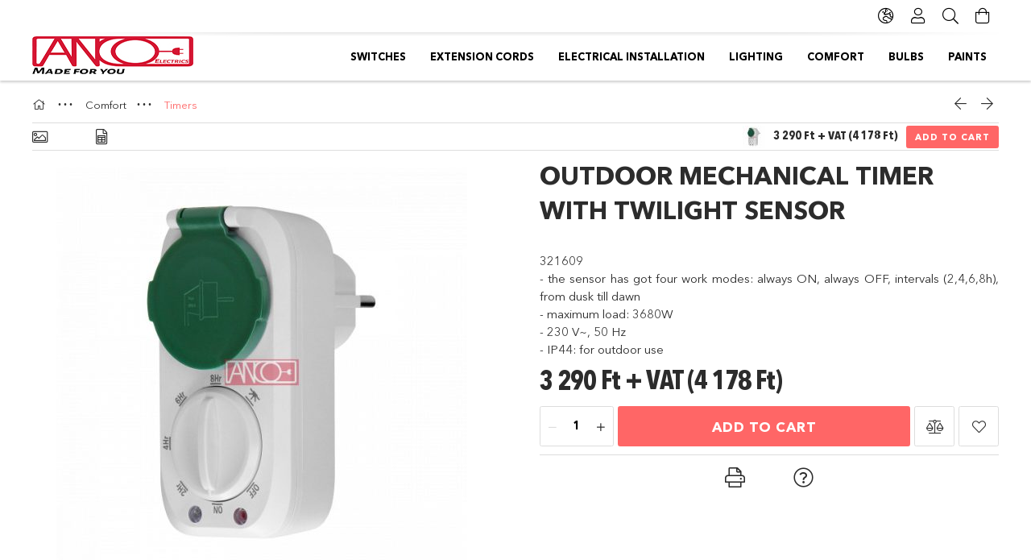

--- FILE ---
content_type: text/html; charset=UTF-8
request_url: https://www.anco.hu/en/spd/321609/Outdoor-mechanical-timer-with-twilight-sensor
body_size: 20234
content:
<!DOCTYPE html>
<html lang="en">
<head>
    <meta charset="utf-8">
<meta name="description" content="Outdoor mechanical timer with twilight sensor, 321609 - the sensor has got four work modes: always ON, always OFF, intervals (2,4,6,8h), from dusk till dawn - m">
<meta name="robots" content="index, follow">
<meta http-equiv="X-UA-Compatible" content="IE=Edge">
<meta property="og:site_name" content="ANCO" />
<meta property="og:title" content="Outdoor mechanical timer with twilight sensor - ANCO">
<meta property="og:description" content="Outdoor mechanical timer with twilight sensor, 321609 - the sensor has got four work modes: always ON, always OFF, intervals (2,4,6,8h), from dusk till dawn - m">
<meta property="og:type" content="product">
<meta property="og:url" content="https://www.anco.hu/en/spd/321609/Outdoor-mechanical-timer-with-twilight-sensor">
<meta property="og:image" content="https://www.anco.hu/img/53886/321609/321609.jpg">
<meta name="mobile-web-app-capable" content="yes">
<meta name="apple-mobile-web-app-capable" content="yes">
<meta name="MobileOptimized" content="320">
<meta name="HandheldFriendly" content="true">

<title>Outdoor mechanical timer with twilight sensor - ANCO</title>


<script>
var service_type="shop";
var shop_url_main="https://www.anco.hu";
var actual_lang="en";
var money_len="0";
var money_thousend=" ";
var money_dec=".";
var shop_id=53886;
var unas_design_url="https:"+"/"+"/"+"www.anco.hu"+"/"+"!common_design"+"/"+"base"+"/"+"001805"+"/";
var unas_design_code='001805';
var unas_base_design_code='1800';
var unas_design_ver=4;
var unas_design_subver=5;
var unas_shop_url='https://www.anco.hu/en';
var responsive="yes";
var config_plus=new Array();
config_plus['product_tooltip']=1;
config_plus['cart_redirect']=1;
config_plus['money_type']='Ft';
config_plus['money_type_display']='Ft';
var lang_text=new Array();

var UNAS = UNAS || {};
UNAS.shop={"base_url":'https://www.anco.hu',"domain":'www.anco.hu',"username":'anco.unas.hu',"id":53886,"lang":'en',"currency_type":'Ft',"currency_code":'HUF',"currency_rate":'1',"currency_length":0,"base_currency_length":0,"canonical_url":'https://www.anco.hu/en/spd/321609/Outdoor-mechanical-timer-with-twilight-sensor'};
UNAS.design={"code":'001805',"page":'product_details'};
UNAS.api_auth="6c9161719b4fc2d51f4b23ff17747425";
UNAS.customer={"email":'',"id":0,"group_id":0,"without_registration":0};
UNAS.shop["category_id"]="617704";
UNAS.shop["sku"]="321609";
UNAS.shop["product_id"]="422928158";
UNAS.shop["only_private_customer_can_purchase"] = false;
 

UNAS.text = {
    "button_overlay_close": `Close`,
    "popup_window": `Popup window`,
    "list": `list`,
    "updating_in_progress": `Update in progress`,
    "updated": `Updated`,
    "is_opened": `open`,
    "is_closed": `Closed`,
    "deleted": `Deleted`,
    "consent_granted": `consent granted`,
    "consent_rejected": `consent denied`,
    "field_is_incorrect": `Invalid field`,
    "error_title": `Error!`,
    "product_variants": `product variants`,
    "product_added_to_cart": `The product has been added to your cart`,
    "product_added_to_cart_with_qty_problem": `Only [qty_added_to_cart] [qty_unit] of the product was added to the cart`,
    "product_removed_from_cart": `Item removed from cart`,
    "reg_title_name": `Name`,
    "reg_title_company_name": `Company name`,
    "number_of_items_in_cart": `Number of items in cart`,
    "cart_is_empty": `Your cart is empty`,
    "cart_updated": `Cart updated`
};


UNAS.text["delete_from_compare"]= `Remove from comparison`;
UNAS.text["comparison"]= `Compare`;

UNAS.text["delete_from_favourites"]= `Remove from favorites`;
UNAS.text["add_to_favourites"]= `Add to Favorites`;






window.lazySizesConfig=window.lazySizesConfig || {};
window.lazySizesConfig.loadMode=1;
window.lazySizesConfig.loadHidden=false;

window.dataLayer = window.dataLayer || [];
function gtag(){dataLayer.push(arguments)};
gtag('js', new Date());
</script>

<script src="https://www.anco.hu/!common_packages/jquery/jquery-3.2.1.js?mod_time=1759314984"></script>
<script src="https://www.anco.hu/!common_packages/jquery/plugins/migrate/migrate.js?mod_time=1759314984"></script>
<script src="https://www.anco.hu/!common_packages/jquery/plugins/tippy/popper-2.4.4.min.js?mod_time=1759314984"></script>
<script src="https://www.anco.hu/!common_packages/jquery/plugins/tippy/tippy-bundle.umd.min.js?mod_time=1759314984"></script>
<script src="https://www.anco.hu/!common_packages/jquery/plugins/autocomplete/autocomplete.js?mod_time=1759314984"></script>
<script src="https://www.anco.hu/!common_packages/jquery/plugins/tools/overlay/overlay.js?mod_time=1759314984"></script>
<script src="https://www.anco.hu/!common_packages/jquery/plugins/tools/toolbox/toolbox.expose.js?mod_time=1759314984"></script>
<script src="https://www.anco.hu/!common_packages/jquery/plugins/lazysizes/lazysizes.min.js?mod_time=1759314984"></script>
<script src="https://www.anco.hu/!common_packages/jquery/plugins/lazysizes/plugins/bgset/ls.bgset.min.js?mod_time=1759314984"></script>
<script src="https://www.anco.hu/!common_packages/jquery/own/shop_common/exploded/common.js?mod_time=1764233415"></script>
<script src="https://www.anco.hu/!common_packages/jquery/own/shop_common/exploded/common_overlay.js?mod_time=1759314984"></script>
<script src="https://www.anco.hu/!common_packages/jquery/own/shop_common/exploded/common_shop_popup.js?mod_time=1759314984"></script>
<script src="https://www.anco.hu/!common_packages/jquery/own/shop_common/exploded/page_product_details.js?mod_time=1759314984"></script>
<script src="https://www.anco.hu/!common_packages/jquery/own/shop_common/exploded/function_favourites.js?mod_time=1759314984"></script>
<script src="https://www.anco.hu/!common_packages/jquery/own/shop_common/exploded/function_compare.js?mod_time=1759314984"></script>
<script src="https://www.anco.hu/!common_packages/jquery/own/shop_common/exploded/function_product_print.js?mod_time=1759314984"></script>
<script src="https://www.anco.hu/!common_packages/jquery/plugins/hoverintent/hoverintent.js?mod_time=1759314984"></script>
<script src="https://www.anco.hu/!common_packages/jquery/own/shop_tooltip/shop_tooltip.js?mod_time=1759314984"></script>
<script src="https://www.anco.hu/!common_packages/jquery/plugins/responsive_menu/responsive_menu-unas.js?mod_time=1759314984"></script>
<script src="https://www.anco.hu/!common_packages/jquery/plugins/slick/slick.min.js?mod_time=1759314984"></script>
<script src="https://www.anco.hu/!common_design/base/001800/main.js?mod_time=1759314986"></script>
<script src="https://www.anco.hu/!common_packages/jquery/plugins/photoswipe/photoswipe.min.js?mod_time=1759314984"></script>
<script src="https://www.anco.hu/!common_packages/jquery/plugins/photoswipe/photoswipe-ui-default.min.js?mod_time=1759314984"></script>

<link href="https://www.anco.hu/temp/shop_53886_5fa5372d105c62bf254e20604064195a.css?mod_time=1764378481" rel="stylesheet" type="text/css">

<link href="https://www.anco.hu/en/spd/321609/Outdoor-mechanical-timer-with-twilight-sensor" rel="canonical">
    <link id="favicon-32x32" rel="icon" type="image/png" href="https://www.anco.hu/!common_design/own/image/favicon_32x32.png" sizes="32x32">
    <link id="favicon-192x192" rel="icon" type="image/png" href="https://www.anco.hu/!common_design/own/image/favicon_192x192.png" sizes="192x192">
            <link rel="apple-touch-icon" href="https://www.anco.hu/!common_design/own/image/favicon_32x32.png" sizes="32x32">
        <link rel="apple-touch-icon" href="https://www.anco.hu/!common_design/own/image/favicon_192x192.png" sizes="192x192">
        <script>
        gtag('consent', 'default', {
           'ad_storage': 'granted',
           'ad_user_data': 'granted',
           'ad_personalization': 'granted',
           'analytics_storage': 'granted',
           'functionality_storage': 'granted',
           'personalization_storage': 'granted',
           'security_storage': 'granted'
        });

    
        gtag('consent', 'update', {
           'ad_storage': 'granted',
           'ad_user_data': 'granted',
           'ad_personalization': 'granted',
           'analytics_storage': 'granted',
           'functionality_storage': 'granted',
           'personalization_storage': 'granted',
           'security_storage': 'granted'
        });

        </script>
    
    <meta content="width=device-width, initial-scale=1.0" name="viewport">
	<link rel="preload" href="https://www.anco.hu/!common_design/own/fonts/1800/customicons/custom-icons.woff2" as="font" type="font/woff2" crossorigin>
	<link rel="preload" href="https://www.anco.hu/!common_design/own/fonts/1800/customicons/custom-icons.woff" as="font" type="font/woff" crossorigin>
	<link rel="preload" href="https://www.anco.hu/!common_design/own/fonts/avenirnext/AvenirNextCyr-Bold.woff2" as="font" type="font/woff2" crossorigin>
	<link rel="preload" href="https://www.anco.hu/!common_design/own/fonts/avenirnext/AvenirNextCyr-Regular.woff2" as="font" type="font/woff2" crossorigin>
	<link rel="preload" href="https://www.anco.hu/!common_design/own/fonts/avenirnext/AvenirNextLTPro-BoldCn.woff2" as="font" type="font/woff2" crossorigin>
	<link rel="preload" href="https://www.anco.hu/!common_design/own/fonts/avenirnext/AvenirNextLTPro-Cn.woff2" as="font" type="font/woff2" crossorigin>

    
    

    
    
    



    
    
    
    
    
    
    
    
    
    
    
    




    
</head>

<body class='design_ver4 design_subver1 design_subver2 design_subver3 design_subver4 design_subver5' id="ud_shop_artdet">
<div id="image_to_cart" style="display:none; position:absolute; z-index:100000;"></div>
<div class="overlay_common overlay_warning" id="overlay_cart_add"></div>
<script>$(document).ready(function(){ overlay_init("cart_add",{"onBeforeLoad":false}); });</script>
<div id="overlay_login_outer"></div>	
	<script>
	$(document).ready(function(){
	    var login_redir_init="";

		$("#overlay_login_outer").overlay({
			onBeforeLoad: function() {
                var login_redir_temp=login_redir_init;
                if (login_redir_act!="") {
                    login_redir_temp=login_redir_act;
                    login_redir_act="";
                }

									$.ajax({
						type: "GET",
						async: true,
						url: "https://www.anco.hu/shop_ajax/ajax_popup_login.php",
						data: {
							shop_id:"53886",
							lang_master:"en",
                            login_redir:login_redir_temp,
							explicit:"ok",
							get_ajax:"1"
						},
						success: function(data){
							$("#overlay_login_outer").html(data);
							if (unas_design_ver >= 5) $("#overlay_login_outer").modal('show');
							$('#overlay_login1 input[name=shop_pass_login]').keypress(function(e) {
								var code = e.keyCode ? e.keyCode : e.which;
								if(code.toString() == 13) {		
									document.form_login_overlay.submit();		
								}	
							});	
						}
					});
								},
			top: 50,
			mask: {
	color: "#000000",
	loadSpeed: 200,
	maskId: "exposeMaskOverlay",
	opacity: 0.7
},
			closeOnClick: (config_plus['overlay_close_on_click_forced'] === 1),
			onClose: function(event, overlayIndex) {
				$("#login_redir").val("");
			},
			load: false
		});
		
			});
	function overlay_login() {
		$(document).ready(function(){
			$("#overlay_login_outer").overlay().load();
		});
	}
	function overlay_login_remind() {
        if (unas_design_ver >= 5) {
            $("#overlay_remind").overlay().load();
        } else {
            $(document).ready(function () {
                $("#overlay_login_outer").overlay().close();
                setTimeout('$("#overlay_remind").overlay().load();', 250);
            });
        }
	}

    var login_redir_act="";
    function overlay_login_redir(redir) {
        login_redir_act=redir;
        $("#overlay_login_outer").overlay().load();
    }
	</script>  
	<div class="overlay_common overlay_info" id="overlay_remind"></div>
<script>$(document).ready(function(){ overlay_init("remind",[]); });</script>

	<script>
    	function overlay_login_error_remind() {
		$(document).ready(function(){
			load_login=0;
			$("#overlay_error").overlay().close();
			setTimeout('$("#overlay_remind").overlay().load();', 250);	
		});
	}
	</script>  
	<div class="overlay_common overlay_info" id="overlay_newsletter"></div>
<script>$(document).ready(function(){ overlay_init("newsletter",[]); });</script>

<script>
function overlay_newsletter() {
    $(document).ready(function(){
        $("#overlay_newsletter").overlay().load();
    });
}
</script>
<div class="overlay_common overlay_error" id="overlay_script"></div>
<script>$(document).ready(function(){ overlay_init("script",[]); });</script>
    <script>
    $(document).ready(function() {
        $.ajax({
            type: "GET",
            url: "https://www.anco.hu/shop_ajax/ajax_stat.php",
            data: {master_shop_id:"53886",get_ajax:"1"}
        });
    });
    </script>
    

<div id="container" class="page_shop_artdet_321609 w-100 overflow-hidden layout--product-details">

    <header class="header bg-white js-header">
        <div class="container">
            <div class="header__inner d-flex d-lg-block align-items-center flex-wrap">
                <div class="header-top-mobile d-lg-none w-100 position-relative">
                    



                </div>
                <div class="header-top order-2 order-lg-0 ml-auto ml-lg-0 py-2 py-lg-0">
                    <div class="header-top__inner d-flex align-items-center position-relative">
                        <div class="header-top__left-side order-1 d-none d-lg-block">
                            



                        </div>
                        <div class="header-top__right-side d-flex order-2 position-relative ml-auto">
                            <div class="cat-box--mobile js-dropdown-container">
                                <button class="cat-box__btn cat-box__btn--mobile js-dropdown--btn dropdown--btn d-lg-none" aria-label="Categories">
                                    <span class="cat-box__btn-icon icon--hamburger"></span>
                                </button>
                                <div class="dropdown--content dropdown--content-r js-dropdown--content p-0">
                                    <div class="cat-box--mobile d-block h-100">
                                        <div id="responsive_cat_menu"><div id="responsive_cat_menu_content"><script>var responsive_menu='$(\'#responsive_cat_menu ul\').responsive_menu({ajax_type: "GET",ajax_param_str: "cat_key|aktcat",ajax_url: "https://www.anco.hu/shop_ajax/ajax_box_cat.php",ajax_data: "master_shop_id=53886&lang_master=en&get_ajax=1&type=responsive_call&box_var_name=shop_cat&box_var_already=no&box_var_responsive=yes&box_var_section=content&box_var_highlight=yes&box_var_type=normal&box_var_multilevel_id=responsive_cat_menu",menu_id: "responsive_cat_menu"});'; </script><div class="responsive_menu"><div class="responsive_menu_nav"><div class="responsive_menu_navtop"><div class="responsive_menu_back "></div><div class="responsive_menu_title ">&nbsp;</div><div class="responsive_menu_close "></div></div><div class="responsive_menu_navbottom"></div></div><div class="responsive_menu_content"><ul style="display:none;"><li><div class="next_level_arrow"></div><span class="ajax_param">105906|617704</span><a href="https://www.anco.hu/en/sct/105906/Switches" class="text_small has_child resp_clickable" onclick="return false;">Switches</a></li><li><div class="next_level_arrow"></div><span class="ajax_param">117174|617704</span><a href="https://www.anco.hu/en/sct/117174/Extension-cords" class="text_small has_child resp_clickable" onclick="return false;">Extension cords</a></li><li><div class="next_level_arrow"></div><span class="ajax_param">419041|617704</span><a href="https://www.anco.hu/en/sct/419041/Electrical-installation" class="text_small has_child resp_clickable" onclick="return false;">Electrical installation</a></li><li><div class="next_level_arrow"></div><span class="ajax_param">194549|617704</span><a href="https://www.anco.hu/en/sct/194549/Lighting" class="text_small has_child resp_clickable" onclick="return false;">Lighting</a></li><li class="active_menu"><div class="next_level_arrow"></div><span class="ajax_param">555237|617704</span><a href="https://www.anco.hu/en/sct/555237/Comfort" class="text_small has_child resp_clickable" onclick="return false;">Comfort</a></li><li><div class="next_level_arrow"></div><span class="ajax_param">811225|617704</span><a href="https://www.anco.hu/en/sct/811225/Bulbs" class="text_small has_child resp_clickable" onclick="return false;">Bulbs</a></li><li><div class="next_level_arrow"></div><span class="ajax_param">621616|617704</span><a href="https://www.anco.hu/en/sct/621616/Paints" class="text_small has_child resp_clickable" onclick="return false;">Paints</a></li></ul></div></div></div></div>
                                    </div>
                                </div>
                            </div>
                            <div class="lang-and-cur-col js-lang-and-cur js-dropdown-container">
                                <button class="lang-and-cur__btn js-dropdown--btn dropdown--btn" aria-label="Change language Change currency">
                                    <span class="lang-and-cur__btn-icon icon--globe"></span>
                                </button>
                                <div class="lang-and-cur__dropdown dropdown--content dropdown--content-r js-dropdown--content">
                                    <div class="lang-and-cur__btn-close d-lg-none dropdown--btn-close js-dropdown--btn-close"></div>
                                    <div class="lang">
                                        <div class="lang__content"><div class="lang__content-inner box_content" id="box_lang_content">
    <div class="lang__flag-list fs-0">
                <a id="box_lang_hu" href="#" data-uri="/spd/321609/Outdoor-mechanical-timer-with-twilight-sensor" onclick="location.href='https://www.anco.hu'+$(this).data('uri')" data-lang-code="hu" aria-label="Magyar" title="Magyar" rel="nofollow">
            <img width="30" height="22" src="https://www.anco.hu/!common_design/own/image/icon/flag/30x22/hu.gif" alt="Magyar" title="Magyar" class="box_lang_flag">
        </a>
                <a id="box_lang_en" href="#" data-uri="/en/spd/321609/Outdoor-mechanical-timer-with-twilight-sensor" onclick="location.href='https://www.anco.hu'+$(this).data('uri')" data-lang-code="en" class="is-selected" aria-current="true" aria-label="English" title="English" rel="nofollow">
            <img width="30" height="22" src="https://www.anco.hu/!common_design/own/image/icon/flag/30x22/en.gif" alt="English" title="English" class="box_lang_flag_select">
        </a>
            </div>
</div>
</div>
                                    </div>
                                    <div class="line-separator mt-2 d-none"></div>
                                    <div class="currency">
                                        <div class="currency__content"></div>
                                    </div>
                                </div>
                            </div>
                                <div class="profile-col js-dropdown-container">
        <button class="profile__btn js-profile-btn js-dropdown--btn dropdown--btn" id="profile__btn" data-orders="https://www.anco.hu/en/shop_order_track.php" aria-label="Profile">
            <span class="profile__btn-icon icon--head"></span>
        </button>
                    <div class="profile__dropdown dropdown--content dropdown--content-r js-dropdown--content d-xl-block">
                <div class="profile__btn-close icon--close btn btn--square btn-link d-lg-none dropdown--btn-close js-dropdown--btn-close"></div>
                <div class="login-box__loggedout-container">
                    <form name="form_login" action="https://www.anco.hu/en/shop_logincheck.php" method="post"><input name="file_back" type="hidden" value="/en/spd/321609/Outdoor-mechanical-timer-with-twilight-sensor"><input type="hidden" name="login_redir" value="" id="login_redir">
                        <div class="login-box__form-inner">
                            <div class="login-box__input-field form-label-group">
                                <input name="shop_user_login" id="shop_user_login" aria-label="Email" placeholder='Email' type="email" autocomplete="email"                                       maxlength="100" class="form-control mb-1" spellcheck="false" autocapitalize="off" required
                                >
                                <label for="shop_user_login">Email</label>
                            </div>
                            <div class="login-box__input-field form-label-group">
                                <input name="shop_pass_login" id="shop_pass_login" aria-label="Password" placeholder="Password"
                                       type="password" maxlength="100" class="form-control mb-1"
                                       spellcheck="false" autocomplete="current-password" autocapitalize="off" required
                                >
                                <label for="shop_pass_login">Password</label>
                            </div>
                            <button class="btn btn-primary btn-block">Sign in</button>
                        </div>
                        <div class="btn-wrap">
                            <button type="button" class="login-box__remind-btn btn btn-link px-0 py-1 text-primary" onclick="overlay_login_remind()">I forgot my password</button>
                        </div>
                    </form>

                    <div class="line-separator"></div>

                    <div class="login-box__other-buttons">
                        <div class="btn-wrap">
                            <a class="login-box__reg-btn btn btn-link py-2 pl-4" href="https://www.anco.hu/en/shop_reg.php?no_reg=0">Sign Up</a>
                        </div>
                                                                    </div>
                </div>
            </div>
            </div>

                            <div class="search-col js-dropdown-container browser-is-chrome">
    <button class="search__btn js-search-btn js-dropdown--btn dropdown--btn" id="search__btn" aria-label="Search">
        <span class="search__btn-icon icon--search"></span>
    </button>
    <div class="search__dropdown dropdown--content js-dropdown--content dropdown--content-r d-xl-block">
        <div class="search__btn-close icon--close btn btn--square btn-link d-lg-none dropdown--btn-close js-dropdown--btn-close"></div>
        <div id="box_search_content" class="position-relative">
            <form name="form_include_search" id="form_include_search" action="https://www.anco.hu/en/shop_search.php" method="get">
            <div class="input-group form-label-group mb-0">
                <input data-stay-visible-breakpoint="992" name="search" id="box_search_input" value="" pattern=".{3,100}"
                       placeholder="Search" title="Please enter a longer search term." type="text" maxlength="100" class="ac_input form-control js-search-input"
                       autocomplete="off" required                >
                <label for="box_search_input">Search</label>
                <div class="search-box__search-btn-outer input-group-append" title="Search">
                    <button class='search-btn btn btn-primary rounded border-primary text-center icon--search' aria-label="Search"></button>
                </div>
                <div class="search__loading">
                    <div class="loading-spinner--small"></div>
                </div>
            </div>
            <div class="search-box__mask"></div>
            </form>
            <div class="ac_results"></div>
        </div>
    </div>
</div>

                                                        <div class="cart-box-col flex-y-center">
                                <div class='cart-box flex-y-center js-dropdown-container'>
                                    <button class="cart-box__btn js-dropdown--btn dropdown--btn" aria-label="View cart">
                                        <span class="cart-box__btn-icon icon--cart">
                                                         <div id='box_cart_content' class='cart-box'>                    </div>    
                                        </span>
                                    </button>

                                    <div class="dropdown--content dropdown--content-r js-dropdown--content cart-box__dropdown js-cart-box__dropdown bg-white drop-shadow p-lg-4">
                                        <div class="cart-box__btn-close d-lg-none dropdown--btn-close js-dropdown--btn-close"></div>
                                        <div id="box_cart_content2" class="h-100">
                                            <div class="loading-spinner-wrapper text-center">
                                                <div class="loading-spinner--small" style="width:30px;height:30px;vertical-align:middle;"></div>
                                            </div>
                                            <script>
                                                $(document).ready(function(){
                                                    $('.cart-box__btn').click(function(){
                                                        let $this_btn = $(this);
                                                        const $box_cart_2 = $("#box_cart_content2");

                                                        if (!$this_btn.hasClass('ajax-loading') && !$this_btn.hasClass('is-loaded')) {
                                                            $.ajax({
                                                                type: "GET",
                                                                async: true,
                                                                url: "https://www.anco.hu/shop_ajax/ajax_box_cart.php?get_ajax=1&lang_master=en&cart_num=2",
                                                                beforeSend:function(){
                                                                    $this_btn.addClass('ajax-loading');
                                                                    $box_cart_2.addClass('ajax-loading');
                                                                },
                                                                success: function (data) {
                                                                    $box_cart_2.html(data).removeClass('ajax-loading').addClass("is-loaded");
                                                                    $this_btn.removeClass('ajax-loading').addClass("is-loaded is-active");
                                                                }
                                                            });
                                                        }
                                                    });
                                                });
                                            </script>
                                            
                                        </div>
                                        <div class="loading-spinner"></div>
                                    </div>
                                </div>
                            </div>
                                                    </div>
                    </div>
                </div>
                <div class="header-bottom py-2 position-relative">
                    <div class="d-flex no-gutters align-items-center position-relative">
                        <div class="col-auto header-bottom__left-side">
                            



<div id="header_logo_img" class="js-element logo" data-element-name="header_logo">
                        <a href="https://www.anco.hu/en/">            <picture>
                                <source width="200" height="50" media="(max-width: 575.98px)"
                         srcset="https://www.anco.hu/!common_design/custom/anco.unas.hu/element/layout_hu_header_logo-200x50_1_default.jpg?time=1668053997 1x"
                >
                                                <source width="200" height="50" media="(max-width: 767.98px)"
                         srcset="https://www.anco.hu/!common_design/custom/anco.unas.hu/element/layout_hu_header_logo-200x50_1_default.jpg?time=1668053997 1x"
                >
                                                <source width="200" height="50" media="(max-width: 991.98px)"
                        srcset="https://www.anco.hu/!common_design/custom/anco.unas.hu/element/layout_hu_header_logo-200x50_1_default.jpg?time=1668053997 1x"
                >
                                <source media="(min-width: 992px)"
                        srcset="https://www.anco.hu/!common_design/custom/anco.unas.hu/element/layout_hu_header_logo-200x50_1_default.jpg?time=1668053997 1x">
                <img width="200" height="50" class="element__img" src="https://www.anco.hu/!common_design/custom/anco.unas.hu/element/layout_hu_header_logo-200x50_1_default.jpg?time=1668053997"
                     srcset="https://www.anco.hu/!common_design/custom/anco.unas.hu/element/layout_hu_header_logo-200x50_1_default.jpg?time=1668053997 1x"
                     alt="ANCO"
                >
            </picture>
            </a>            </div>

                        </div>
                        <div class="col header-bottom__right-side">
                            <div class="header-menus--desktop d-flex align-items-center no-gutters">
                                <div class="col position-static">
                                    <ul class='header-menus d-flex justify-content-end'>
                                            <li class='cat-menu has-child js-cat-menu-105906' data-level="0" data-id="105906">
		<a class='cat-menu__name' href='https://www.anco.hu/en/sct/105906/Switches' >
			Switches
		</a>
                    <div class="cat-menu__dropdown ">
				<ul class="cat-menus-level-1 row gutters-5">
					



    <li class="cat-menu mb-5 js-cat-menu-656680" data-level="1" data-id="656680">
                <a href="https://www.anco.hu/en/sct/656680/Indoor-flush-mounted" title="Indoor flush mounted" >
            <div class="cat-menu__img-wrapper mb-2">
                <div class="cat-menu__img-wrapper-inner position-relative">
                    <img class="cat-menu__img lazyload product-img" src="https://www.anco.hu/en/main_pic/space.gif"
                         data-src="https://www.anco.hu/img/53886/catpic_656680/185x132/656680.jpg?time=1723292666" data-srcset="https://www.anco.hu/img/53886/catpic_656680/370x264/656680.jpg?time=1723292666 2x" alt="Indoor flush mounted" title="Indoor flush mounted">
                    <div class="loading-spinner"></div>
                </div>
            </div>
        </a>
        <a class="cat-menu__name line-clamp--2-12" href="https://www.anco.hu/en/sct/656680/Indoor-flush-mounted" >
            Indoor flush mounted
        </a>
        


    <div class="cat-menu mt-3 font-s">
                    <a class="cat-menu__name js-cat-menu-168541" href="https://www.anco.hu/en/spl/168541/Evian" data-level="2" data-id="168541" >Evian</a>
                    <a class="cat-menu__name js-cat-menu-556978" href="https://www.anco.hu/en/spl/556978/Olympic" data-level="2" data-id="556978" >Olympic</a>
                    <a class="cat-menu__name js-cat-menu-784740" href="https://www.anco.hu/en/spl/784740/Karea" data-level="2" data-id="784740" >Karea</a>
                    </div>
    </li>
    <li class="cat-menu mb-5 js-cat-menu-415538" data-level="1" data-id="415538">
                <a href="https://www.anco.hu/en/spl/415538/Indoor-wall-mounted" title="Indoor wall mounted" >
            <div class="cat-menu__img-wrapper mb-2">
                <div class="cat-menu__img-wrapper-inner position-relative">
                    <img class="cat-menu__img lazyload product-img" src="https://www.anco.hu/en/main_pic/space.gif"
                         data-src="https://www.anco.hu/img/53886/catpic_415538/185x132/415538.jpg?time=1671432145" data-srcset="https://www.anco.hu/img/53886/catpic_415538/370x264/415538.jpg?time=1671432145 2x" alt="Indoor wall mounted" title="Indoor wall mounted">
                    <div class="loading-spinner"></div>
                </div>
            </div>
        </a>
        <a class="cat-menu__name line-clamp--2-12" href="https://www.anco.hu/en/spl/415538/Indoor-wall-mounted" >
            Indoor wall mounted
        </a>
            </li>
    <li class="cat-menu mb-5 js-cat-menu-897960" data-level="1" data-id="897960">
                <a href="https://www.anco.hu/en/spl/897960/Outdoor-flush-mounted" title="Outdoor flush mounted" >
            <div class="cat-menu__img-wrapper mb-2">
                <div class="cat-menu__img-wrapper-inner position-relative">
                    <img class="cat-menu__img lazyload product-img" src="https://www.anco.hu/en/main_pic/space.gif"
                         data-src="https://www.anco.hu/img/53886/catpic_897960/185x132/897960.jpg?time=1461418567" data-srcset="https://www.anco.hu/img/53886/catpic_897960/370x264/897960.jpg?time=1461418567 2x" alt="Outdoor flush mounted" title="Outdoor flush mounted">
                    <div class="loading-spinner"></div>
                </div>
            </div>
        </a>
        <a class="cat-menu__name line-clamp--2-12" href="https://www.anco.hu/en/spl/897960/Outdoor-flush-mounted" >
            Outdoor flush mounted
        </a>
            </li>
    <li class="cat-menu mb-5 js-cat-menu-142181" data-level="1" data-id="142181">
                <a href="https://www.anco.hu/en/sct/142181/Outdoor-wall-mounted" title="Outdoor wall mounted" >
            <div class="cat-menu__img-wrapper mb-2">
                <div class="cat-menu__img-wrapper-inner position-relative">
                    <img class="cat-menu__img lazyload product-img" src="https://www.anco.hu/en/main_pic/space.gif"
                         data-src="https://www.anco.hu/img/53886/catpic_142181/185x132/142181.jpg?time=1715449096" data-srcset="https://www.anco.hu/img/53886/catpic_142181/370x264/142181.jpg?time=1715449096 2x" alt="Outdoor wall mounted" title="Outdoor wall mounted">
                    <div class="loading-spinner"></div>
                </div>
            </div>
        </a>
        <a class="cat-menu__name line-clamp--2-12" href="https://www.anco.hu/en/sct/142181/Outdoor-wall-mounted" >
            Outdoor wall mounted
        </a>
        


    <div class="cat-menu mt-3 font-s">
                    <a class="cat-menu__name js-cat-menu-437287" href="https://www.anco.hu/en/spl/437287/Junior-IP44" data-level="2" data-id="437287" >Junior IP44</a>
                    <a class="cat-menu__name js-cat-menu-103722" href="https://www.anco.hu/en/spl/103722/Hydra" data-level="2" data-id="103722" >Hydra+</a>
                    <a class="cat-menu__name js-cat-menu-677349" href="https://www.anco.hu/en/spl/677349/IP55-anthracite" data-level="2" data-id="677349" >IP55 anthracite</a>
                    <a class="cat-menu__name js-cat-menu-280491" href="https://www.anco.hu/en/spl/280491/Athens-IP54" data-level="2" data-id="280491" >Athens IP54</a>
                    </div>
    </li>
    <li class="cat-menu mb-5 js-cat-menu-732800" data-level="1" data-id="732800">
                <a href="https://www.anco.hu/en/spl/732800/Accessories" title="Accessories" >
            <div class="cat-menu__img-wrapper mb-2">
                <div class="cat-menu__img-wrapper-inner position-relative">
                    <img class="cat-menu__img lazyload product-img" src="https://www.anco.hu/en/main_pic/space.gif"
                         data-src="https://www.anco.hu/img/53886/catpic_732800/185x132/732800.jpg?time=1690204368" data-srcset="https://www.anco.hu/img/53886/catpic_732800/370x264/732800.jpg?time=1690204368 2x" alt="Accessories" title="Accessories">
                    <div class="loading-spinner"></div>
                </div>
            </div>
        </a>
        <a class="cat-menu__name line-clamp--2-12" href="https://www.anco.hu/en/spl/732800/Accessories" >
            Accessories
        </a>
            </li>
    <li class="cat-menu mb-5 js-cat-menu-509704" data-level="1" data-id="509704">
                <a href="https://www.anco.hu/en/spl/509704/Sales" title="Sales" >
            <div class="cat-menu__img-wrapper mb-2">
                <div class="cat-menu__img-wrapper-inner position-relative">
                    <img class="cat-menu__img lazyload product-img" src="https://www.anco.hu/en/main_pic/space.gif"
                         data-src="https://www.anco.hu/img/53886/catpic_509704/185x132/509704.jpg?time=1751356161" data-srcset="https://www.anco.hu/img/53886/catpic_509704/370x264/509704.jpg?time=1751356161 2x" alt="Sales" title="Sales">
                    <div class="loading-spinner"></div>
                </div>
            </div>
        </a>
        <a class="cat-menu__name line-clamp--2-12" href="https://www.anco.hu/en/spl/509704/Sales" >
            Sales
        </a>
            </li>

				</ul>
				            </div>
            </li>
    <li class='cat-menu has-child js-cat-menu-117174' data-level="0" data-id="117174">
		<a class='cat-menu__name' href='https://www.anco.hu/en/sct/117174/Extension-cords' >
			Extension cords
		</a>
                    <div class="cat-menu__dropdown ">
				<ul class="cat-menus-level-1 row gutters-5">
					



    <li class="cat-menu mb-5 js-cat-menu-369091" data-level="1" data-id="369091">
                <a href="https://www.anco.hu/en/sct/369091/Table-sockets" title="Table sockets" >
            <div class="cat-menu__img-wrapper mb-2">
                <div class="cat-menu__img-wrapper-inner position-relative">
                    <img class="cat-menu__img lazyload product-img" src="https://www.anco.hu/en/main_pic/space.gif"
                         data-src="https://www.anco.hu/img/53886/catpic_369091/185x132/369091.jpg?time=1682743344" data-srcset="https://www.anco.hu/img/53886/catpic_369091/370x264/369091.jpg?time=1682743344 2x" alt="Table sockets" title="Table sockets">
                    <div class="loading-spinner"></div>
                </div>
            </div>
        </a>
        <a class="cat-menu__name line-clamp--2-12" href="https://www.anco.hu/en/sct/369091/Table-sockets" >
            Table sockets
        </a>
        


    <div class="cat-menu mt-3 font-s">
                    <a class="cat-menu__name js-cat-menu-985134" href="https://www.anco.hu/en/spl/985134/Classic" data-level="2" data-id="985134" >Classic</a>
                    <a class="cat-menu__name js-cat-menu-836298" href="https://www.anco.hu/en/spl/836298/Cordless" data-level="2" data-id="836298" >Cordless</a>
                    <a class="cat-menu__name js-cat-menu-919102" href="https://www.anco.hu/en/spl/919102/Others" data-level="2" data-id="919102" >Others</a>
                    </div>
    </li>
    <li class="cat-menu mb-5 js-cat-menu-687682" data-level="1" data-id="687682">
                <a href="https://www.anco.hu/en/sct/687682/Extension-cords" title="Extension cords" >
            <div class="cat-menu__img-wrapper mb-2">
                <div class="cat-menu__img-wrapper-inner position-relative">
                    <img class="cat-menu__img lazyload product-img" src="https://www.anco.hu/en/main_pic/space.gif"
                         data-src="https://www.anco.hu/img/53886/catpic_687682/185x132/687682.jpg?time=1682251147" data-srcset="https://www.anco.hu/img/53886/catpic_687682/370x264/687682.jpg?time=1682251147 2x" alt="Extension cords" title="Extension cords">
                    <div class="loading-spinner"></div>
                </div>
            </div>
        </a>
        <a class="cat-menu__name line-clamp--2-12" href="https://www.anco.hu/en/sct/687682/Extension-cords" >
            Extension cords
        </a>
        


    <div class="cat-menu mt-3 font-s">
                    <a class="cat-menu__name js-cat-menu-384981" href="https://www.anco.hu/en/spl/384981/Indoor-extension-cords" data-level="2" data-id="384981" >Indoor extension cords</a>
                    <a class="cat-menu__name js-cat-menu-921951" href="https://www.anco.hu/en/spl/921951/Outdoor-extension-cords" data-level="2" data-id="921951" >Outdoor extension cords</a>
                    </div>
    </li>
    <li class="cat-menu mb-5 js-cat-menu-635074" data-level="1" data-id="635074">
                <a href="https://www.anco.hu/en/spl/635074/Connection-cables" title="Connection cables" >
            <div class="cat-menu__img-wrapper mb-2">
                <div class="cat-menu__img-wrapper-inner position-relative">
                    <img class="cat-menu__img lazyload product-img" src="https://www.anco.hu/en/main_pic/space.gif"
                         data-src="https://www.anco.hu/img/53886/catpic_635074/185x132/635074.jpg?time=1682742940" data-srcset="https://www.anco.hu/img/53886/catpic_635074/370x264/635074.jpg?time=1682742940 2x" alt="Connection cables" title="Connection cables">
                    <div class="loading-spinner"></div>
                </div>
            </div>
        </a>
        <a class="cat-menu__name line-clamp--2-12" href="https://www.anco.hu/en/spl/635074/Connection-cables" >
            Connection cables
        </a>
            </li>

				</ul>
				            </div>
            </li>
    <li class='cat-menu has-child js-cat-menu-419041' data-level="0" data-id="419041">
		<a class='cat-menu__name' href='https://www.anco.hu/en/sct/419041/Electrical-installation' >
			Electrical installation
		</a>
                    <div class="cat-menu__dropdown ">
				<ul class="cat-menus-level-1 row gutters-5">
					



    <li class="cat-menu mb-5 js-cat-menu-542205" data-level="1" data-id="542205">
                <a href="https://www.anco.hu/en/sct/542205/Distributer-installation" title="Distributer installation" >
            <div class="cat-menu__img-wrapper mb-2">
                <div class="cat-menu__img-wrapper-inner position-relative">
                    <img class="cat-menu__img lazyload product-img" src="https://www.anco.hu/en/main_pic/space.gif"
                         data-src="https://www.anco.hu/img/53886/catpic_542205/185x132/542205.jpg?time=1682154881" data-srcset="https://www.anco.hu/img/53886/catpic_542205/370x264/542205.jpg?time=1682154881 2x" alt="Distributer installation" title="Distributer installation">
                    <div class="loading-spinner"></div>
                </div>
            </div>
        </a>
        <a class="cat-menu__name line-clamp--2-12" href="https://www.anco.hu/en/sct/542205/Distributer-installation" >
            Distributer installation
        </a>
        


    <div class="cat-menu mt-3 font-s">
                    <a class="cat-menu__name js-cat-menu-867898" href="https://www.anco.hu/en/spl/867898/Energy-meters" data-level="2" data-id="867898" >Energy meters</a>
                    <a class="cat-menu__name js-cat-menu-376834" href="https://www.anco.hu/en/spl/376834/Distribution-boxes" data-level="2" data-id="376834" >Distribution boxes</a>
                    <a class="cat-menu__name js-cat-menu-981321" href="https://www.anco.hu/en/spl/981321/MCB-and-RCD" data-level="2" data-id="981321" >MCB and RCD</a>
                    <a class="cat-menu__name js-cat-menu-582626" href="https://www.anco.hu/en/spl/582626/Main-terminal-blocks" data-level="2" data-id="582626" >Main terminal blocks</a>
                    <a class="cat-menu__name js-cat-menu-995228" href="https://www.anco.hu/en/spl/995228/Mounting-rails-and-accessories" data-level="2" data-id="995228" >Mounting rails and accessories</a>
                    </div>
    </li>
    <li class="cat-menu mb-5 js-cat-menu-674169" data-level="1" data-id="674169">
                <a href="https://www.anco.hu/en/spl/674169/Plugs-and-sockets" title="Plugs and sockets" >
            <div class="cat-menu__img-wrapper mb-2">
                <div class="cat-menu__img-wrapper-inner position-relative">
                    <img class="cat-menu__img lazyload product-img" src="https://www.anco.hu/en/main_pic/space.gif"
                         data-src="https://www.anco.hu/img/53886/catpic_674169/185x132/674169.jpg?time=1749214704" data-srcset="https://www.anco.hu/img/53886/catpic_674169/370x264/674169.jpg?time=1749214704 2x" alt="Plugs and sockets" title="Plugs and sockets">
                    <div class="loading-spinner"></div>
                </div>
            </div>
        </a>
        <a class="cat-menu__name line-clamp--2-12" href="https://www.anco.hu/en/spl/674169/Plugs-and-sockets" >
            Plugs and sockets
        </a>
            </li>
    <li class="cat-menu mb-5 js-cat-menu-728263" data-level="1" data-id="728263">
                <a href="https://www.anco.hu/en/spl/728263/Adaptors" title="Adaptors" >
            <div class="cat-menu__img-wrapper mb-2">
                <div class="cat-menu__img-wrapper-inner position-relative">
                    <img class="cat-menu__img lazyload product-img" src="https://www.anco.hu/en/main_pic/space.gif"
                         data-src="https://www.anco.hu/img/53886/catpic_728263/185x132/728263.jpg?time=1682153272" data-srcset="https://www.anco.hu/img/53886/catpic_728263/370x264/728263.jpg?time=1682153272 2x" alt="Adaptors" title="Adaptors">
                    <div class="loading-spinner"></div>
                </div>
            </div>
        </a>
        <a class="cat-menu__name line-clamp--2-12" href="https://www.anco.hu/en/spl/728263/Adaptors" >
            Adaptors
        </a>
            </li>
    <li class="cat-menu mb-5 js-cat-menu-700029" data-level="1" data-id="700029">
                <a href="https://www.anco.hu/en/spl/700029/Lighting-accessories" title="Lighting accessories" >
            <div class="cat-menu__img-wrapper mb-2">
                <div class="cat-menu__img-wrapper-inner position-relative">
                    <img class="cat-menu__img lazyload product-img" src="https://www.anco.hu/en/main_pic/space.gif"
                         data-src="https://www.anco.hu/img/53886/catpic_700029/185x132/700029.jpg?time=1682159280" data-srcset="https://www.anco.hu/img/53886/catpic_700029/370x264/700029.jpg?time=1682159280 2x" alt="Lighting accessories" title="Lighting accessories">
                    <div class="loading-spinner"></div>
                </div>
            </div>
        </a>
        <a class="cat-menu__name line-clamp--2-12" href="https://www.anco.hu/en/spl/700029/Lighting-accessories" >
            Lighting accessories
        </a>
            </li>
    <li class="cat-menu mb-5 js-cat-menu-359827" data-level="1" data-id="359827">
                <a href="https://www.anco.hu/en/spl/359827/Cable-ties-and-cable-clips" title="Cable ties and cable clips" >
            <div class="cat-menu__img-wrapper mb-2">
                <div class="cat-menu__img-wrapper-inner position-relative">
                    <img class="cat-menu__img lazyload product-img" src="https://www.anco.hu/en/main_pic/space.gif"
                         data-src="https://www.anco.hu/img/53886/catpic_359827/185x132/359827.jpg?time=1681895852" data-srcset="https://www.anco.hu/img/53886/catpic_359827/370x264/359827.jpg?time=1681895852 2x" alt="Cable ties and cable clips" title="Cable ties and cable clips">
                    <div class="loading-spinner"></div>
                </div>
            </div>
        </a>
        <a class="cat-menu__name line-clamp--2-12" href="https://www.anco.hu/en/spl/359827/Cable-ties-and-cable-clips" >
            Cable ties and cable clips
        </a>
            </li>
    <li class="cat-menu mb-5 js-cat-menu-685918" data-level="1" data-id="685918">
                <a href="https://www.anco.hu/en/spl/685918/Heatshrinks-and-accessories" title="Heatshrinks and accessories" >
            <div class="cat-menu__img-wrapper mb-2">
                <div class="cat-menu__img-wrapper-inner position-relative">
                    <img class="cat-menu__img lazyload product-img" src="https://www.anco.hu/en/main_pic/space.gif"
                         data-src="https://www.anco.hu/img/53886/catpic_685918/185x132/685918.jpg?time=1724417483" data-srcset="https://www.anco.hu/img/53886/catpic_685918/370x264/685918.jpg?time=1724417483 2x" alt="Heatshrinks and accessories" title="Heatshrinks and accessories">
                    <div class="loading-spinner"></div>
                </div>
            </div>
        </a>
        <a class="cat-menu__name line-clamp--2-12" href="https://www.anco.hu/en/spl/685918/Heatshrinks-and-accessories" >
            Heatshrinks and accessories
        </a>
            </li>
    <li class="cat-menu mb-5 js-cat-menu-235751" data-level="1" data-id="235751">
                <a href="https://www.anco.hu/en/spl/235751/Tools" title="Tools" >
            <div class="cat-menu__img-wrapper mb-2">
                <div class="cat-menu__img-wrapper-inner position-relative">
                    <img class="cat-menu__img lazyload product-img" src="https://www.anco.hu/en/main_pic/space.gif"
                         data-src="https://www.anco.hu/img/53886/catpic_235751/185x132/235751.jpg?time=1700812367" data-srcset="https://www.anco.hu/img/53886/catpic_235751/370x264/235751.jpg?time=1700812367 2x" alt="Tools" title="Tools">
                    <div class="loading-spinner"></div>
                </div>
            </div>
        </a>
        <a class="cat-menu__name line-clamp--2-12" href="https://www.anco.hu/en/spl/235751/Tools" >
            Tools
        </a>
            </li>
    <li class="cat-menu mb-5 js-cat-menu-423047" data-level="1" data-id="423047">
                <a href="https://www.anco.hu/en/spl/423047/CEE-Plugs-Connectors-and-Sockets" title="CEE Plugs, Connectors and Sockets" >
            <div class="cat-menu__img-wrapper mb-2">
                <div class="cat-menu__img-wrapper-inner position-relative">
                    <img class="cat-menu__img lazyload product-img" src="https://www.anco.hu/en/main_pic/space.gif"
                         data-src="https://www.anco.hu/img/53886/catpic_423047/185x132/423047.jpg?time=1749212033" data-srcset="https://www.anco.hu/img/53886/catpic_423047/370x264/423047.jpg?time=1749212033 2x" alt="CEE Plugs, Connectors and Sockets" title="CEE Plugs, Connectors and Sockets">
                    <div class="loading-spinner"></div>
                </div>
            </div>
        </a>
        <a class="cat-menu__name line-clamp--2-12" href="https://www.anco.hu/en/spl/423047/CEE-Plugs-Connectors-and-Sockets" >
            CEE Plugs, Connectors and Sockets
        </a>
            </li>
    <li class="cat-menu mb-5 js-cat-menu-462486" data-level="1" data-id="462486">
                <a href="https://www.anco.hu/en/spl/462486/boxes" title="boxes" >
            <div class="cat-menu__img-wrapper mb-2">
                <div class="cat-menu__img-wrapper-inner position-relative">
                    <img class="cat-menu__img lazyload product-img" src="https://www.anco.hu/en/main_pic/space.gif"
                         data-src="https://www.anco.hu/img/53886/catpic_462486/185x132/462486.jpg?time=1728321191" data-srcset="https://www.anco.hu/img/53886/catpic_462486/370x264/462486.jpg?time=1728321191 2x" alt="boxes" title="boxes">
                    <div class="loading-spinner"></div>
                </div>
            </div>
        </a>
        <a class="cat-menu__name line-clamp--2-12" href="https://www.anco.hu/en/spl/462486/boxes" >
            boxes
        </a>
            </li>

				</ul>
				            </div>
            </li>
    <li class='cat-menu has-child js-cat-menu-194549' data-level="0" data-id="194549">
		<a class='cat-menu__name' href='https://www.anco.hu/en/sct/194549/Lighting' >
			Lighting
		</a>
                    <div class="cat-menu__dropdown ">
				<ul class="cat-menus-level-1 row gutters-5">
					



    <li class="cat-menu mb-5 js-cat-menu-513937" data-level="1" data-id="513937">
                <a href="https://www.anco.hu/en/sct/513937/Floodlights" title="Floodlights" >
            <div class="cat-menu__img-wrapper mb-2">
                <div class="cat-menu__img-wrapper-inner position-relative">
                    <img class="cat-menu__img lazyload product-img" src="https://www.anco.hu/en/main_pic/space.gif"
                         data-src="https://www.anco.hu/img/53886/catpic_513937/185x132/513937.jpg?time=1676809662" data-srcset="https://www.anco.hu/img/53886/catpic_513937/370x264/513937.jpg?time=1676809662 2x" alt="Floodlights" title="Floodlights">
                    <div class="loading-spinner"></div>
                </div>
            </div>
        </a>
        <a class="cat-menu__name line-clamp--2-12" href="https://www.anco.hu/en/sct/513937/Floodlights" >
            Floodlights
        </a>
        


    <div class="cat-menu mt-3 font-s">
                    <a class="cat-menu__name js-cat-menu-750637" href="https://www.anco.hu/en/spl/750637/Wall-fllodlights" data-level="2" data-id="750637" >Wall fllodlights</a>
                    <a class="cat-menu__name js-cat-menu-676406" href="https://www.anco.hu/en/spl/676406/Portable-floodlights" data-level="2" data-id="676406" >Portable floodlights</a>
                    </div>
    </li>
    <li class="cat-menu mb-5 js-cat-menu-421414" data-level="1" data-id="421414">
                <a href="https://www.anco.hu/en/spl/421414/Outdoor-decorative-lamps" title="Outdoor decorative lamps" >
            <div class="cat-menu__img-wrapper mb-2">
                <div class="cat-menu__img-wrapper-inner position-relative">
                    <img class="cat-menu__img lazyload product-img" src="https://www.anco.hu/en/main_pic/space.gif"
                         data-src="https://www.anco.hu/img/53886/catpic_421414/185x132/421414.jpg?time=1688801826" data-srcset="https://www.anco.hu/img/53886/catpic_421414/370x264/421414.jpg?time=1688801826 2x" alt="Outdoor decorative lamps" title="Outdoor decorative lamps">
                    <div class="loading-spinner"></div>
                </div>
            </div>
        </a>
        <a class="cat-menu__name line-clamp--2-12" href="https://www.anco.hu/en/spl/421414/Outdoor-decorative-lamps" >
            Outdoor decorative lamps
        </a>
            </li>
    <li class="cat-menu mb-5 js-cat-menu-192949" data-level="1" data-id="192949">
                <a href="https://www.anco.hu/en/sct/192949/LED-lamps" title="LED lamps" >
            <div class="cat-menu__img-wrapper mb-2">
                <div class="cat-menu__img-wrapper-inner position-relative">
                    <img class="cat-menu__img lazyload product-img" src="https://www.anco.hu/en/main_pic/space.gif"
                         data-src="https://www.anco.hu/img/53886/catpic_192949/185x132/192949.jpg?time=1682252102" data-srcset="https://www.anco.hu/img/53886/catpic_192949/370x264/192949.jpg?time=1682252102 2x" alt="LED lamps" title="LED lamps">
                    <div class="loading-spinner"></div>
                </div>
            </div>
        </a>
        <a class="cat-menu__name line-clamp--2-12" href="https://www.anco.hu/en/sct/192949/LED-lamps" >
            LED lamps
        </a>
        


    <div class="cat-menu mt-3 font-s">
                    <a class="cat-menu__name js-cat-menu-253365" href="https://www.anco.hu/en/spl/253365/Indoor-Led-lamps" data-level="2" data-id="253365" >Indoor Led lamps</a>
                    <a class="cat-menu__name js-cat-menu-796052" href="https://www.anco.hu/en/spl/796052/Waterproof-Led-lamps" data-level="2" data-id="796052" >Waterproof Led lamps</a>
                    <a class="cat-menu__name js-cat-menu-785153" href="https://www.anco.hu/en/spl/785153/Night-and-emergency-lighting" data-level="2" data-id="785153" >Night and emergency lighting</a>
                    </div>
    </li>
    <li class="cat-menu mb-5 js-cat-menu-866124" data-level="1" data-id="866124">
                <a href="https://www.anco.hu/en/spl/866124/E27-Lamps" title="E27 Lamps" >
            <div class="cat-menu__img-wrapper mb-2">
                <div class="cat-menu__img-wrapper-inner position-relative">
                    <img class="cat-menu__img lazyload product-img" src="https://www.anco.hu/en/main_pic/space.gif"
                         data-src="https://www.anco.hu/img/53886/catpic_866124/185x132/866124.jpg?time=1682261356" data-srcset="https://www.anco.hu/img/53886/catpic_866124/370x264/866124.jpg?time=1682261356 2x" alt="E27 Lamps" title="E27 Lamps">
                    <div class="loading-spinner"></div>
                </div>
            </div>
        </a>
        <a class="cat-menu__name line-clamp--2-12" href="https://www.anco.hu/en/spl/866124/E27-Lamps" >
            E27 Lamps
        </a>
            </li>
    <li class="cat-menu mb-5 js-cat-menu-611215" data-level="1" data-id="611215">
                <a href="https://www.anco.hu/en/spl/611215/Work-lamps" title="Work lamps" >
            <div class="cat-menu__img-wrapper mb-2">
                <div class="cat-menu__img-wrapper-inner position-relative">
                    <img class="cat-menu__img lazyload product-img" src="https://www.anco.hu/en/main_pic/space.gif"
                         data-src="https://www.anco.hu/img/53886/catpic_611215/185x132/611215.jpg?time=1719842166" data-srcset="https://www.anco.hu/img/53886/catpic_611215/370x264/611215.jpg?time=1719842166 2x" alt="Work lamps" title="Work lamps">
                    <div class="loading-spinner"></div>
                </div>
            </div>
        </a>
        <a class="cat-menu__name line-clamp--2-12" href="https://www.anco.hu/en/spl/611215/Work-lamps" >
            Work lamps
        </a>
            </li>

				</ul>
				            </div>
            </li>
    <li class='cat-menu has-child js-cat-menu-555237' data-level="0" data-id="555237">
		<a class='cat-menu__name' href='https://www.anco.hu/en/sct/555237/Comfort' >
			Comfort
		</a>
                    <div class="cat-menu__dropdown ">
				<ul class="cat-menus-level-1 row gutters-5">
					



    <li class="cat-menu mb-5 js-cat-menu-426394" data-level="1" data-id="426394">
                <a href="https://www.anco.hu/en/spl/426394/Motion-detectors" title="Motion detectors" >
            <div class="cat-menu__img-wrapper mb-2">
                <div class="cat-menu__img-wrapper-inner position-relative">
                    <img class="cat-menu__img lazyload product-img" src="https://www.anco.hu/en/main_pic/space.gif"
                         data-src="https://www.anco.hu/img/53886/catpic_426394/185x132/426394.jpg?time=1685005966" data-srcset="https://www.anco.hu/img/53886/catpic_426394/370x264/426394.jpg?time=1685005966 2x" alt="Motion detectors" title="Motion detectors">
                    <div class="loading-spinner"></div>
                </div>
            </div>
        </a>
        <a class="cat-menu__name line-clamp--2-12" href="https://www.anco.hu/en/spl/426394/Motion-detectors" >
            Motion detectors
        </a>
            </li>
    <li class="cat-menu mb-5 js-cat-menu-617704" data-level="1" data-id="617704">
                <a href="https://www.anco.hu/en/spl/617704/Timers" title="Timers" >
            <div class="cat-menu__img-wrapper mb-2">
                <div class="cat-menu__img-wrapper-inner position-relative">
                    <img class="cat-menu__img lazyload product-img" src="https://www.anco.hu/en/main_pic/space.gif"
                         data-src="https://www.anco.hu/img/53886/catpic_617704/185x132/617704.jpg?time=1748410841" data-srcset="https://www.anco.hu/img/53886/catpic_617704/370x264/617704.jpg?time=1748410841 2x" alt="Timers" title="Timers">
                    <div class="loading-spinner"></div>
                </div>
            </div>
        </a>
        <a class="cat-menu__name line-clamp--2-12" href="https://www.anco.hu/en/spl/617704/Timers" >
            Timers
        </a>
            </li>
    <li class="cat-menu mb-5 js-cat-menu-847102" data-level="1" data-id="847102">
                <a href="https://www.anco.hu/en/spl/847102/Smart-home" title="Smart home" >
            <div class="cat-menu__img-wrapper mb-2">
                <div class="cat-menu__img-wrapper-inner position-relative">
                    <img class="cat-menu__img lazyload product-img" src="https://www.anco.hu/en/main_pic/space.gif"
                         data-src="https://www.anco.hu/img/53886/catpic_847102/185x132/847102.jpg?time=1694599430" data-srcset="https://www.anco.hu/img/53886/catpic_847102/370x264/847102.jpg?time=1694599430 2x" alt="Smart home" title="Smart home">
                    <div class="loading-spinner"></div>
                </div>
            </div>
        </a>
        <a class="cat-menu__name line-clamp--2-12" href="https://www.anco.hu/en/spl/847102/Smart-home" >
            Smart home
        </a>
            </li>
    <li class="cat-menu mb-5 js-cat-menu-370940" data-level="1" data-id="370940">
                <a href="https://www.anco.hu/en/spl/370940/Door-bells-and-accessories" title="Door bells and accessories" >
            <div class="cat-menu__img-wrapper mb-2">
                <div class="cat-menu__img-wrapper-inner position-relative">
                    <img class="cat-menu__img lazyload product-img" src="https://www.anco.hu/en/main_pic/space.gif"
                         data-src="https://www.anco.hu/img/53886/catpic_370940/185x132/370940.jpg?time=1706610077" data-srcset="https://www.anco.hu/img/53886/catpic_370940/370x264/370940.jpg?time=1706610077 2x" alt="Door bells and accessories" title="Door bells and accessories">
                    <div class="loading-spinner"></div>
                </div>
            </div>
        </a>
        <a class="cat-menu__name line-clamp--2-12" href="https://www.anco.hu/en/spl/370940/Door-bells-and-accessories" >
            Door bells and accessories
        </a>
            </li>
    <li class="cat-menu mb-5 js-cat-menu-669642" data-level="1" data-id="669642">
                <a href="https://www.anco.hu/en/spl/669642/Others" title="Others" >
            <div class="cat-menu__img-wrapper mb-2">
                <div class="cat-menu__img-wrapper-inner position-relative">
                    <img class="cat-menu__img lazyload product-img" src="https://www.anco.hu/en/main_pic/space.gif"
                         data-src="https://www.anco.hu/img/53886/catpic_669642/185x132/669642.jpg?time=1763719842" data-srcset="https://www.anco.hu/img/53886/catpic_669642/370x264/669642.jpg?time=1763719842 2x" alt="Others" title="Others">
                    <div class="loading-spinner"></div>
                </div>
            </div>
        </a>
        <a class="cat-menu__name line-clamp--2-12" href="https://www.anco.hu/en/spl/669642/Others" >
            Others
        </a>
            </li>

				</ul>
				            </div>
            </li>
    <li class='cat-menu has-child js-cat-menu-811225' data-level="0" data-id="811225">
		<a class='cat-menu__name' href='https://www.anco.hu/en/sct/811225/Bulbs' >
			Bulbs
		</a>
                    <div class="cat-menu__dropdown ">
				<ul class="cat-menus-level-1 row gutters-5">
					



    <li class="cat-menu mb-5 js-cat-menu-855445" data-level="1" data-id="855445">
                <a href="https://www.anco.hu/en/spl/855445/LED-bulbs" title="LED bulbs" >
            <div class="cat-menu__img-wrapper mb-2">
                <div class="cat-menu__img-wrapper-inner position-relative">
                    <img class="cat-menu__img lazyload product-img" src="https://www.anco.hu/en/main_pic/space.gif"
                         data-src="https://www.anco.hu/img/53886/catpic_855445/185x132/855445.jpg?time=1692254199" data-srcset="https://www.anco.hu/img/53886/catpic_855445/370x264/855445.jpg?time=1692254199 2x" alt="LED bulbs" title="LED bulbs">
                    <div class="loading-spinner"></div>
                </div>
            </div>
        </a>
        <a class="cat-menu__name line-clamp--2-12" href="https://www.anco.hu/en/spl/855445/LED-bulbs" >
            LED bulbs
        </a>
            </li>
    <li class="cat-menu mb-5 js-cat-menu-383926" data-level="1" data-id="383926">
                <a href="https://www.anco.hu/en/spl/383926/LED-retro" title="LED retro" >
            <div class="cat-menu__img-wrapper mb-2">
                <div class="cat-menu__img-wrapper-inner position-relative">
                    <img class="cat-menu__img lazyload product-img" src="https://www.anco.hu/en/main_pic/space.gif"
                         data-src="https://www.anco.hu/img/53886/catpic_383926/185x132/383926.jpg?time=1692254287" data-srcset="https://www.anco.hu/img/53886/catpic_383926/370x264/383926.jpg?time=1692254287 2x" alt="LED retro" title="LED retro">
                    <div class="loading-spinner"></div>
                </div>
            </div>
        </a>
        <a class="cat-menu__name line-clamp--2-12" href="https://www.anco.hu/en/spl/383926/LED-retro" >
            LED retro
        </a>
            </li>
    <li class="cat-menu mb-5 js-cat-menu-940095" data-level="1" data-id="940095">
                <a href="https://www.anco.hu/en/spl/940095/Tubes" title="Tubes" >
            <div class="cat-menu__img-wrapper mb-2">
                <div class="cat-menu__img-wrapper-inner position-relative">
                    <img class="cat-menu__img lazyload product-img" src="https://www.anco.hu/en/main_pic/space.gif"
                         data-src="https://www.anco.hu/img/53886/catpic_940095/185x132/940095.jpg?time=1692254476" data-srcset="https://www.anco.hu/img/53886/catpic_940095/370x264/940095.jpg?time=1692254476 2x" alt="Tubes" title="Tubes">
                    <div class="loading-spinner"></div>
                </div>
            </div>
        </a>
        <a class="cat-menu__name line-clamp--2-12" href="https://www.anco.hu/en/spl/940095/Tubes" >
            Tubes
        </a>
            </li>
    <li class="cat-menu mb-5 js-cat-menu-118268" data-level="1" data-id="118268">
                <a href="https://www.anco.hu/en/spl/118268/Halogen-bulbs" title="Halogen bulbs" >
            <div class="cat-menu__img-wrapper mb-2">
                <div class="cat-menu__img-wrapper-inner position-relative">
                    <img class="cat-menu__img lazyload product-img" src="https://www.anco.hu/en/main_pic/space.gif"
                         data-src="https://www.anco.hu/img/53886/catpic_118268/185x132/118268.jpg?time=1692264949" data-srcset="https://www.anco.hu/img/53886/catpic_118268/370x264/118268.jpg?time=1692264949 2x" alt="Halogen bulbs" title="Halogen bulbs">
                    <div class="loading-spinner"></div>
                </div>
            </div>
        </a>
        <a class="cat-menu__name line-clamp--2-12" href="https://www.anco.hu/en/spl/118268/Halogen-bulbs" >
            Halogen bulbs
        </a>
            </li>

				</ul>
				            </div>
            </li>
    <li class='cat-menu has-child js-cat-menu-621616' data-level="0" data-id="621616">
		<a class='cat-menu__name' href='https://www.anco.hu/en/sct/621616/Paints' >
			Paints
		</a>
                    <div class="cat-menu__dropdown ">
				<ul class="cat-menus-level-1 row gutters-5">
					



    <li class="cat-menu mb-5 js-cat-menu-823090" data-level="1" data-id="823090">
                <a href="https://www.anco.hu/en/spl/823090/V33-Renovation-Perfection-Kitchen-paint" title="V33 Renovation Perfection Kitchen paint" >
            <div class="cat-menu__img-wrapper mb-2">
                <div class="cat-menu__img-wrapper-inner position-relative">
                    <img class="cat-menu__img lazyload product-img" src="https://www.anco.hu/en/main_pic/space.gif"
                         data-src="https://www.anco.hu/img/53886/catpic_823090/185x132/823090.jpg?time=1744292412" data-srcset="https://www.anco.hu/img/53886/catpic_823090/370x264/823090.jpg?time=1744292412 2x" alt="V33 Renovation Perfection Kitchen paint" title="V33 Renovation Perfection Kitchen paint">
                    <div class="loading-spinner"></div>
                </div>
            </div>
        </a>
        <a class="cat-menu__name line-clamp--2-12" href="https://www.anco.hu/en/spl/823090/V33-Renovation-Perfection-Kitchen-paint" >
            V33 Renovation Perfection Kitchen paint
        </a>
            </li>
    <li class="cat-menu mb-5 js-cat-menu-455200" data-level="1" data-id="455200">
                <a href="https://www.anco.hu/en/spl/455200/V33-Renovation-Perfection-Bathroom-paint" title="V33 Renovation Perfection Bathroom paint" >
            <div class="cat-menu__img-wrapper mb-2">
                <div class="cat-menu__img-wrapper-inner position-relative">
                    <img class="cat-menu__img lazyload product-img" src="https://www.anco.hu/en/main_pic/space.gif"
                         data-src="https://www.anco.hu/img/53886/catpic_455200/185x132/455200.jpg?time=1744292395" data-srcset="https://www.anco.hu/img/53886/catpic_455200/370x264/455200.jpg?time=1744292395 2x" alt="V33 Renovation Perfection Bathroom paint" title="V33 Renovation Perfection Bathroom paint">
                    <div class="loading-spinner"></div>
                </div>
            </div>
        </a>
        <a class="cat-menu__name line-clamp--2-12" href="https://www.anco.hu/en/spl/455200/V33-Renovation-Perfection-Bathroom-paint" >
            V33 Renovation Perfection Bathroom paint
        </a>
            </li>
    <li class="cat-menu mb-5 js-cat-menu-328001" data-level="1" data-id="328001">
                <a href="https://www.anco.hu/en/spl/328001/V33-Renovation-Perfection-Floor-and-stairs-paint" title="V33 Renovation Perfection Floor and stairs paint" >
            <div class="cat-menu__img-wrapper mb-2">
                <div class="cat-menu__img-wrapper-inner position-relative">
                    <img class="cat-menu__img lazyload product-img" src="https://www.anco.hu/en/main_pic/space.gif"
                         data-src="https://www.anco.hu/img/53886/catpic_328001/185x132/328001.jpg?time=1744292441" data-srcset="https://www.anco.hu/img/53886/catpic_328001/370x264/328001.jpg?time=1744292441 2x" alt="V33 Renovation Perfection Floor and stairs paint" title="V33 Renovation Perfection Floor and stairs paint">
                    <div class="loading-spinner"></div>
                </div>
            </div>
        </a>
        <a class="cat-menu__name line-clamp--2-12" href="https://www.anco.hu/en/spl/328001/V33-Renovation-Perfection-Floor-and-stairs-paint" >
            V33 Renovation Perfection Floor and stairs paint
        </a>
            </li>
    <li class="cat-menu mb-5 js-cat-menu-712027" data-level="1" data-id="712027">
                <a href="https://www.anco.hu/en/spl/712027/Accessories" title="Accessories" >
            <div class="cat-menu__img-wrapper mb-2">
                <div class="cat-menu__img-wrapper-inner position-relative">
                    <img class="cat-menu__img lazyload product-img" src="https://www.anco.hu/en/main_pic/space.gif"
                         data-src="https://www.anco.hu/img/53886/catpic_712027/185x132/712027.jpg?time=1753794361" data-srcset="https://www.anco.hu/img/53886/catpic_712027/370x264/712027.jpg?time=1753794361 2x" alt="Accessories" title="Accessories">
                    <div class="loading-spinner"></div>
                </div>
            </div>
        </a>
        <a class="cat-menu__name line-clamp--2-12" href="https://www.anco.hu/en/spl/712027/Accessories" >
            Accessories
        </a>
            </li>

				</ul>
				            </div>
            </li>

										
                                    </ul>
                                </div>
                                <div class="col-auto header-menus-more h-100 align-self-center js-dropdown-container">
                                    <button class="header-menus-more__btn js-dropdown--btn dropdown--btn" aria-label="more menu items">
                                        <span class="cat-box__btn-icon icon--hamburger"></span>
                                    </button>
                                    <div class="header-menus-more__dropdown w-auto js-dropdown--content dropdown--content dropdown--content-r p-0 pt-5 pt-lg-0">
                                        <div class="header-menus-more__btn-close d-lg-none dropdown--btn-close js-dropdown--btn-close"></div>
                                        <ul class="header-menus-more__container py-3"></ul>
                                    </div>
                                </div>
                            </div>
                        </div>
                    </div>
                </div>
            </div>
        </div>
    </header>

            <main class="content container py-4 js-content">
                        <div class="main__title"></div>
            <div class="main__content">
                <div class="page_content_outer">













    <link rel="stylesheet" type="text/css" href="https://www.anco.hu/en/!common_packages/jquery/plugins/photoswipe/css/default-skin.min.css">
    <link rel="stylesheet" type="text/css" href="https://www.anco.hu/en/!common_packages/jquery/plugins/photoswipe/css/photoswipe.min.css">
    
    
    <script>
                    var $activeProductImg = '.artdet__img-main';
            var $productImgContainer = '.artdet__img-main-wrap';
            var $clickElementToInitPs = '.artdet__img-main';
        
            var initPhotoSwipeFromDOM = function() {
                var $pswp = $('.pswp')[0];
                var $psDatas = $('.photoSwipeDatas');
                var image = [];

                $psDatas.each( function() {
                    var $pics     = $(this),
                        getItems = function() {
                            var items = [];
                            $pics.find('a').each(function() {
                                var $href   = $(this).attr('href'),
                                        $size   = $(this).data('size').split('x'),
                                        $width  = $size[0],
                                        $height = $size[1];

                                var item = {
                                    src : $href,
                                    w   : $width,
                                    h   : $height
                                };

                                items.push(item);
                            });
                            return items;
                        };

                    var items = getItems();

                    $($productImgContainer).on('click', $clickElementToInitPs, function(event) {
                        event.preventDefault();

                        var $index = $(this).index();
                        var options = {
                            index: $index,
                            history: false,
                            bgOpacity: 0.5,
                            shareEl: false,
                            showHideOpacity: false,
                            getThumbBoundsFn: function(index) {
                                var thumbnail = document.querySelectorAll($activeProductImg)[index];
                                var pageYScroll = window.pageYOffset || document.documentElement.scrollTop;
                                var zoomedImgHeight = items[index].h;
                                var zoomedImgWidth = items[index].w;
                                var zoomedImgRatio = zoomedImgHeight / zoomedImgWidth;
                                var rect = thumbnail.getBoundingClientRect();
                                var zoomableImgHeight = rect.height;
                                var zoomableImgWidth = rect.width;
                                var zoomableImgRatio = (zoomableImgHeight / zoomableImgWidth);
                                var offsetY = 0;
                                var offsetX = 0;
                                var returnWidth = zoomableImgWidth;

                                if (zoomedImgRatio < 1) { /* a nagyított kép fekvő */
                                    if (zoomedImgWidth < zoomableImgWidth) { /*A nagyított kép keskenyebb */
                                        offsetX = (zoomableImgWidth - zoomedImgWidth) / 2;
                                        offsetY = (Math.abs(zoomableImgHeight - zoomedImgHeight)) / 2;
                                        returnWidth = zoomedImgWidth;
                                    } else { /*A nagyított kép szélesebb */
                                        offsetY = (zoomableImgHeight - (zoomableImgWidth * zoomedImgRatio)) / 2;
                                    }

                                } else if (zoomedImgRatio > 1) { /* a nagyított kép álló */
                                    if (zoomedImgHeight < zoomableImgHeight ) { /*A nagyított kép alacsonyabb */
                                        offsetX = (zoomableImgWidth - zoomedImgWidth) / 2;
                                        offsetY = (zoomableImgHeight - zoomedImgHeight) / 2;
                                        returnWidth = zoomedImgWidth;
                                    } else { /*A nagyított kép magasabb */
                                        offsetX = (zoomableImgWidth - (zoomableImgHeight / zoomedImgRatio)) / 2;
                                        if (zoomedImgRatio > zoomableImgRatio) returnWidth = zoomableImgHeight / zoomedImgRatio;
                                    }
                                } else { /*A nagyított kép négyzetes */
                                    if (zoomedImgWidth < zoomableImgWidth ) { /*A nagyított kép keskenyebb */
                                        offsetX = (zoomableImgWidth - zoomedImgWidth) / 2;
                                        offsetY = (Math.abs(zoomableImgHeight - zoomedImgHeight)) / 2;
                                        returnWidth = zoomedImgWidth;
                                    } else { /*A nagyított kép szélesebb */
                                        offsetY = (zoomableImgHeight - zoomableImgWidth) / 2;
                                    }
                                }

                                return {x:rect.left + offsetX, y:rect.top + pageYScroll + offsetY, w:returnWidth};
                            },
                            getDoubleTapZoom: function(isMouseClick, item) {
                                if(isMouseClick) {
                                    return 1;
                                } else {
                                    return item.initialZoomLevel < 0.7 ? 1 : 1.5;
                                }
                            }
                        };

                        var photoSwipe = new PhotoSwipe($pswp, PhotoSwipeUI_Default, items, options);
                        photoSwipe.init();

                                            });
                });
            };
    </script>

<div id='page_artdet_content' class='artdet'>
    <div class="artdet__breadcrumb-prev-next pb-3 row no-gutters align-items-center">
        <div class="breadcrumb__outer col">
            <div id='breadcrumb'>
        <div class="breadcrumb__inner mb-0 px-0 align-items-center font-s cat-level-2">
        <span class="breadcrumb__item breadcrumb__home is-clickable">
            <a href="https://www.anco.hu/en/" class="breadcrumb-link breadcrumb-home-link" aria-label="Main Category" title="Main Category">
                <span class='breadcrumb__text'>Main Category</span>
            </a>
        </span>
                    <span class="breadcrumb__item visible-on-product-list">
                                    <a href="https://www.anco.hu/en/sct/555237/Comfort" class="breadcrumb-link">
                        <span class="breadcrumb__text">Comfort</span>
                    </a>
                
                <script>
                    $("document").ready(function(){
                        $(".js-cat-menu-555237").addClass("is-selected");
                    });
                </script>
            </span>
                    <span class="breadcrumb__item">
                                    <a href="https://www.anco.hu/en/spl/617704/Timers" class="breadcrumb-link">
                        <span class="breadcrumb__text">Timers</span>
                    </a>
                
                <script>
                    $("document").ready(function(){
                        $(".js-cat-menu-617704").addClass("is-selected");
                    });
                </script>
            </span>
            </div>
</div>
        </div>
        <div class="col-auto d-flex artdet__pagination">
            				<div class='artdet__pagination-btn artdet__pagination-prev'>
					<div onclick="product_det_prevnext('https://www.anco.hu/en/spd/321609/Outdoor-mechanical-timer-with-twilight-sensor','?cat=617704&sku=321609&action=prev_js')" class="page_artdet_prev_icon btn btn-link font-m font-md-l px-2 py-0 icon--arrow-left"></div>
				</div>
				<div class='artdet__pagination-btn artdet__pagination-next ml-2'>
					<div onclick="product_det_prevnext('https://www.anco.hu/en/spd/321609/Outdoor-mechanical-timer-with-twilight-sensor','?cat=617704&sku=321609&action=next_js')" class="page_artdet_next_icon btn btn-link font-m font-md-l px-2 py-0 icon--arrow-right"></div>
				</div>
                    </div>
    </div>
    <script>
<!--
var lang_text_warning="Attention!"
var lang_text_required_fields_missing="Please fill in all required fields!"
function formsubmit_artdet() {
   cart_add("321609","",null,1)
}
$(document).ready(function(){
	select_base_price("321609",1);
	
	
});
// -->
</script>

        <div class='artdet__inner artdet--type-1'>
            <div class="artdet__tab-scroll navbar-container">
                <nav class="navbar-outer js-details-navbar border-top border-bottom bg-white" id="artdet__tab-scroll">
                    <div class="navbar-wrap">
                        <div class="navbar-wrap-inner row no-gutters justify-content-between">
                            <ul class="navbar navbar-pills usn col-auto">
                                <li class="navbar__pill px-3 px-md-5 py-1"><a class="navbar__link has-tooltip" href="#navbar__pane-image" aria-label="Basic info"><span class="navbar__icon--image"></span><span class="navbar__text tooltip-text tooltip-down">Basic info</span></a></li>
                                                                                                                                                                                                                                    <li class="navbar__pill px-3 px-md-5 py-1"><a class="navbar__link has-tooltip" href="#navbar__pane-data" aria-label="Data"><span class="navbar__icon--data"></span><span class="navbar__text tooltip-text tooltip-down">Data</span></a></li>
                                                                                                                                                            </ul>
                                                                                            <div class="col-auto navbar__fixed-cart-wrap pl-3 ml-auto">
                                        <div class="row gutters-5 navbar__fixed-cart-inner h-100 align-items-center">
                                                                                        <div class="col-auto navbar__fixed-cart-img-wrap d-flex align-items-center justify-content-center">
                                                                                                <img class="navbar__fixed-cart-img" width="28" height="28" src="https://www.anco.hu/img/53886/321609/28x28,r/321609.jpg?time=1698131743"
                                                     srcset="https://www.anco.hu/img/53886/321609/56x56,r/321609.jpg?time=1698131743 2x"                                                     alt="Outdoor mechanical timer with twilight sensor"
                                                >
                                                                                            </div>
                                                                                        <div class="col-auto navbar__fixed-cart-price text-cn font-weight-bold py-1">
                                                <span id='price_net_netto_321609' class='price_net_netto_321609'>3 290</span> Ft + VAT  (<span id='price_net_brutto_321609' class='price_net_brutto_321609'>4 178</span> Ft)
                                            </div>
                                            <div class="col-auto navbar__fixed-cart-btn-wrap py-1">
                                                <button class="navbar__fixed-cart-btn btn btn-primary btn-block font-weight-bold font-xs px-3 py-2" type="button" onclick="$('.artdet__cart-btn').trigger('click');"  >Add to Cart</button>
                                            </div>
                                        </div>
                                    </div>
                                                                                    </div>
                    </div>
                </nav>
            </div>
            <form name="form_temp_artdet">


            <div class="artdet__pic-data-wrap mb-3 mb-lg-5 pt-3 js-product">
                <div class="row">
                    <div id="navbar__pane-image" class='artdet__img-outer navbar__pane col-lg-6 pr-lg-5'>
                        <div class="artdet__newstat-name-rating-social d-flex d-lg-none row no-gutters align-items-center mb-5">
                            <div class="col-12 row no-gutters artdet__name-rating">
                                                                                                <h1 class='artdet__name font-weight-bold text-uppercase m-0 line-clamp--3-14 col-12 font-xl font-md-xxl'>Outdoor mechanical timer with twilight sensor
</h1>
                            </div>
                            <div class="artdet__badges position-relative mb-1">
                                
								
								
								                            </div>
                                                    </div>

                        <div class="artdet__img-inner position-relative">
                                                            		                                <div class="artdet__img-wrapper px-xl-5 mt-3"
                                     style="max-width:510px;margin:0 auto;box-sizing:content-box;"
                                >
                                                                            <figure class="artdet__img-main-wrap js-photoswipe--main position-relative text-center artdet-product-img-wrapper">
                                            		                                            <img class="artdet__img-main product-img" src="https://www.anco.hu/img/53886/321609/510x510,r/321609.jpg?time=1698131743" fetchpriority="high"
                                                  alt="Outdoor mechanical timer with twilight sensor" title="Outdoor mechanical timer with twilight sensor" id="main_image"
                                                 width="510" height="510"
                                                 style="width:510px;"
                                            >
                                        </figure>
                                    
                                                                                                                    <script>
                                            $(document).ready(function() {
                                                initPhotoSwipeFromDOM();
                                            });
                                        </script>
                                        
                                        <div class="photoSwipeDatas invisible">
                                            <a href="https://www.anco.hu/img/53886/321609/321609.jpg?time=1698131743" data-size="600x600"></a>
                                                                                    </div>
                                                                    </div>
                                		                                                    </div>
                    </div>
                    <div class='artdet__data-outer col-lg-6 pt-4 pt-lg-0 pl-lg-5'>
                        <div class="artdet__newstat-name-rating-social d-none d-lg-flex row no-gutters align-items-center mb-5">
                            <div class="col-12 row no-gutters artdet__name-rating">
                                
                                
                                <div class='artdet__name font-weight-bold text-uppercase m-0 line-clamp--3-14 col-12 h1'>Outdoor mechanical timer with twilight sensor
</div>
                            </div>
                            <div class="artdet__badges position-relative mb-1">
                                
								
								
								                            </div>
                                                    </div>

                                                    <div id="artdet__short-descrition" class="artdet__short-descripton mb-3">
                                <div class="artdet__short-descripton-content text-justify font-s font-sm-m">321609<br />- the sensor has got four work modes: always ON, always OFF, intervals (2,4,6,8h), from dusk till dawn<br />- maximum load: 3680W<br />- 230 V~, 50 Hz<br />- IP44: for outdoor use</div>
                            </div>
                        
                        
                        <div class="artdet__prices row no-gutters mb-3">
                            
                                                            <div class="artdet__price-base-and-sale with-rrp col-12 row no-gutters text-cn align-items-baseline">
                                    
                                                                            <div class="artdet__price-base col-auto product-price--base font-weight-bold">
                                            <span class="product-price--base-value"><span id='price_net_netto_321609' class='price_net_netto_321609'>3 290</span> Ft + VAT  (<span id='price_net_brutto_321609' class='price_net_brutto_321609'>4 178</span> Ft)</span>                                        </div>
                                                                    </div>
                                
                                
                                
                                                                                    </div>

                        
                        
                        
                        
                        <input type="hidden" name="egyeb_nev1" id="temp_egyeb_nev1" value="" /><input type="hidden" name="egyeb_list1" id="temp_egyeb_list1" value="" /><input type="hidden" name="egyeb_nev2" id="temp_egyeb_nev2" value="" /><input type="hidden" name="egyeb_list2" id="temp_egyeb_list2" value="" /><input type="hidden" name="egyeb_nev3" id="temp_egyeb_nev3" value="" /><input type="hidden" name="egyeb_list3" id="temp_egyeb_list3" value="" />

                                                    <div id='artdet__cart' class='artdet__cart-compare-favourites-outer text-center mb-3'>
                                <div class="artdet__cart-compare-favourites-inner row no-gutters align-items-center">
                                                                                                                        <div class='col artdet__cart'>
                                                <div class="row no-gutters artdet__cart-inner flex-nowrap align-items-center justify-content-center">
                                                    <div class="col-auto page_qty_input_outer mr-2 py-2 py-md-3 border rounded ">
                                                        <div class="artdet__cart-btn-input-wrap d-flex justify-content-center">
                                                            <button type='button' class='qtyminus qtyminus_common qty_disable icon--minus btn--square-sm btn btn-link' aria-label="minus"></button>
                                                            <div class="artdet__cart-input-wrap page_qty_input_wrap d-flex align-items-center justify-content-center">
                                                                <input name="db" id="db_321609" type="number" value="1" maxlength="7" class="artdet__cart-input page_qty_input text-cn font-weight-bold text-center" data-min="1" data-max="999999" data-step="1" step="1" aria-label="Quantity">
                                                                                                                            </div>
                                                            <button type='button' class='qtyplus qtyplus_common icon--plus btn--square-sm btn btn-link' aria-label="plus"></button>
                                                        </div>
                                                    </div>
                                                    <div class='col artdet__cart-btn-wrap usn'>
                                                        <button class="artdet__cart-btn btn btn-primary btn-block font-weight-bold font-m font-md-l px-2 py-2 py-md-3 js-main-product-cart-btn" type="button" onclick="cart_add('321609','',null,1);"   data-cartadd="cart_add('321609','',null,1);">Add to Cart</button>
                                                    </div>
                                                </div>
                                            </div>
                                                                            									                                        <div class='artdet__function-outer artdet-func-compare col-auto ml-2'>
                                            <div class='artdet__function-btn border rounded d-inline-flex position-relative align-items-center justify-content-center has-tooltip page_artdet_func_compare_321609' onclick='popup_compare_dialog("321609");' id='page_artdet_func_compare' role="button" aria-label="Compare">
                                                <div class="artdet__function-icon compare__icon font-l icon--compare"></div>
                                                <div class="artdet__function-text tooltip-text page_artdet_func_compare_text_321609" data-text-add="Compare" data-text-delete="Remove from comparison">Compare</div>
                                            </div>
                                        </div>
																		                                        <div class='artdet__function-outer favourites__btn-outer artdet-func-favourites col-auto ml-2 page_artdet_func_favourites_outer_321609'>
                                            <div class='artdet__function-btn border rounded d-inline-flex position-relative align-items-center justify-content-center has-tooltip page_artdet_func_favourites_321609 ' onclick='add_to_favourites("","321609","page_artdet_func_favourites","page_artdet_func_favourites_outer","422928158");' id='page_artdet_func_favourites' role="button" aria-label="Add to Favorites">
                                                <div class="artdet__function-icon favourites__icon font-l icon--favo"></div>
                                                <div class="artdet__function-text tooltip-text page_artdet_func_favourites_text_321609">Add to Favorites</div>
                                            </div>
                                        </div>
									                                </div>
                            </div>
                        
                        
                        
                        
                        
                                                    <div id="artdet__functions" class="artdet__function d-flex justify-content-center border-top">
																								                                    <div class="artdet-func-print d-none d-lg-block has-tooltip my-3 mx-5" onclick='javascript:popup_print_dialog(2,1,"321609");' id='page_artdet_func_print' role="button" aria-label="Print">
                                        <div class="artdet__function-icon icon--print font-xxl"></div>
                                        <div class="artdet__function-text tooltip-text">Print</div>
                                    </div>
																                                    <div class="artdet-func-question has-tooltip my-3 mx-5" onclick='popup_question_dialog("321609");' id='page_artdet_func_question' role="button" aria-label="Question about the product">
                                        <div class="artdet__function-icon icon--question font-xxl"></div>
                                        <div class="artdet__function-text tooltip-text">Question about the product</div>
                                    </div>
								                            </div>
                        
                                            </div>
                </div>
            </div>

            
            
            
                        <div id="navbar__pane-data" class="data mb-3 mb-sm-5 navbar__pane">
                <div class="data__title d-flex align-items-center justify-content-center">
                    <div class="js-animate-title-dots h6">
                        Data
                    </div>
                </div>
                <div class="data__items p-0 py-sm-5 font-xs font-sm-m row gutters-20">
                                                                        <div class="data__item col-md-6 col-lg-4 data__item-param product_param_type_text">
                                <div class="row gutters-5 h-100 align-items-center py-1">
                                    <div class="data__item-title col-5 pl-4" id="page_artdet_product_param_title_7233666">
                                        EAN
                                                                            </div>
                                    <div class="data__item-value col-7" id="page_artdet_product_param_value_7233666">5908254811531</div>
                                </div>
                            </div>
                                                                
                    
                    
                                            <div class="data__item col-md-6 col-lg-4 data__item-sku">
                            <div class="row gutters-5 h-100 align-items-center py-1">
                                <div class="data__item-title col-5 pl-4">Item number</div>
                                <div class="data__item-value col-7">321609</div>
                            </div>
                        </div>
                    
                                            <div class="data__item col-md-6 col-lg-4 data__item-plus-data-url">
                            <div class="row gutters-5 h-100 align-items-center py-1">
                                <div class="data__item-title col-5 pl-4">Website</div>
                                <div class="data__item-value col-7">
                                    <a href="https://www.anco.hu" target="_blank" rel="nofollow">https://www.anco.hu</a>
                                </div>
                            </div>
                        </div>
                    
                    
                    
                    
                                    </div>
            </div>
            
            
            
            
            
            
                                                    </form>


        <div id="artdet__retargeting" class='artdet__retargeting'>
                    </div>
    </div>

            <div class="pswp" tabindex="-1" role="dialog" aria-hidden="true">
            <div class="pswp__bg"></div>
            <div class="pswp__scroll-wrap">
                <div class="pswp__container">
                    <div class="pswp__item"></div>
                    <div class="pswp__item"></div>
                    <div class="pswp__item"></div>
                </div>
                <div class="pswp__ui pswp__ui--hidden">
                    <div class="pswp__top-bar">
                        <div class="pswp__counter"></div>
                        <button class="pswp__button pswp__button--close"></button>
                        <button class="pswp__button pswp__button--fs"></button>
                        <button class="pswp__button pswp__button--zoom"></button>
                        <div class="pswp__preloader">
                            <div class="pswp__preloader__icn">
                                <div class="pswp__preloader__cut">
                                    <div class="pswp__preloader__donut"></div>
                                </div>
                            </div>
                        </div>
                    </div>
                    <div class="pswp__share-modal pswp__share-modal--hidden pswp__single-tap">
                        <div class="pswp__share-tooltip"></div>
                    </div>
                    <button class="pswp__button pswp__button--arrow--left"></button>
                    <button class="pswp__button pswp__button--arrow--right"></button>
                    <div class="pswp__caption">
                        <div class="pswp__caption__center"></div>
                    </div>
                </div>
            </div>
        </div>
    </div><!--page_artdet_content-->
<script>
    "use strict";
    /* Fixed Navbar Scrolling */
    /* init nav object from dom */
    const nav = $('.navbar-outer');
    const navContainer = $('.navbar-container');
    let navHeight = 0;
    let navOuter = 0;

    $(document).ready(function() {
        navHeight = nav.outerHeight(); /* get heigth of the nav */
        navOuter = $('.navbar-container').css('min-height', navHeight + 'px');

        fixingNavbar();
        activateSection();
        if (typeof initTippy == 'function'){
            initTippy();
        }

            });

    $('a[href*="#"]:not([href="#"])').click(function (event) {
        scrollToSection(this);
        event.preventDefault();
    }); /* scroll-trigger */

    $(window).on("resize load", function () {
        navHeight = nav.outerHeight();
        navOuter = $('.navbar-container').css('min-height', navHeight + 'px');
    });

    $(document).scroll(function () {
        if (navContainer.attr('style')) {
            fixingNavbar();
            activateSection();
        }
    });

    $(document).ajaxStop(function(){
        fixingNavbar();
        activateSection();
    });

    var scrollToSection = function scrollToSection(self) {
        /* get the target href */
        let href = $(self).attr('href'); // get the target position
        let currentPos = $(self).offset().top;
        let targetPos = $(href).offset().top;
        /* calc header only if scroll upward (header hides on scrolling down */
        let scrollingPos = $(href).offset().top - navHeight - $headerHeight - 5;

        if(currentPos < targetPos){
            scrollingPos = $(href).offset().top - navHeight - 5;
        }
        /* scroll to target only, if the scroll target is out of 5px interval */
        if((Math.abs(currentPos - targetPos) < (navHeight-5)) || (navHeight+5) < Math.abs(currentPos - targetPos)){
            $('html, body').animate({ scrollTop: scrollingPos }, 600);
        }
    }; /* updates active section on scroll */

    var fixingNavbar = function() {
        let posNav = $('.navbar-container').offset().top - $headerHeight;
        let pos = $(document).scrollTop();

        if (posNav < pos) {
            if(nav.hasClass('with-header')){
                nav.addClass('is-fixed').css('top', $headerHeight);
            }else{
                nav.addClass('is-fixed').css('top', '0');
            }
        } else {
            nav.removeClass('is-fixed').css('top', '');
        }
    };

    var activateSection = function activateSection() {
        /*get all sections */
        let sections = $('.navbar__pane'); /* store current position on the page when scroll is triggered */
        let pos = $(document).scrollTop(); /* check all sections to find the top one */

        sections.each(function () {
            /* get the top & bottom position of the section */
            let top = $(this).offset().top - navHeight - $headerHeight - 20;
            let bottom = top + $(this).outerHeight(); /* if the current position is higher (deeper on the page) than the top of the section and it is smaller (heiger on the page) than the bottom of the section, it is the active section. */

            if (pos >= top && pos <= bottom) {
                /* store the id of this section */
                let id = $(this).attr('id');

                if (id) {
                    /* if an id is given, activate the section in the nav */
                    nav.find('a').removeClass('is-active');
                    nav.find('a[href="#' + id + '"]').addClass('is-active');
                }
            }
        });
    };

    </script>

</div>
            </div>
            <div id='box_top_content' class='box_content box_top_content'><div class='box_content_ajax' data-min-length='5'></div><script>
	$.ajax({
		type: "GET",
		async: true,
		url: "https://www.anco.hu/shop_ajax/ajax_box_top.php",
		data: {
			box_var_name:"shop_top",
			box_var_product_list_layout:"6",
			box_var_section:"content",
			box_var_highlight:"yes",
			box_id:"",
			unas_page:"2",
			cat_endid:"617704",
			get_ajax:1,
			shop_id:"53886",
			lang_master:"en"
		},
		success: function(result){
			$("#box_top_content").html(result);
		}
	});
</script>
</div>
        </main>
    
    <footer>
        <div class="footer">
            <div class="container py-5">
                



    <div class="js-element footer-banners__elements" data-element-name="footer_banner_small">
        <div class="row gutters-10 align-items-center">
            <script> var icon_selectors = '';</script>
                            <div class="footer-banner__element footer-banner__element-1 col-md-6 col-lg-4 px-4 px-lg-3 my-3">
                    <div class="footer-banner__element-wrap row no-gutters">
                                                    <div class="footer-banner__element-left col-3 col-sm-2 col-lg-2 text-center m-auto">
                                                                    <script> icon_selectors += ".footer-banner__element-1 .footer-banner__element-left::before{content: '\\f3c5';}"</script>
                                                                                            </div>
                                                <div class="footer-banner__element-right col m-auto">
                            <div class="footer-banner__element-title font-weight-bold text-primary font-m font-md-xl">Anco Electrics Kft.</div>
                            <div class="footer-banner__element-text font-s"><p><a href="https://maps.google.com/?q=Hossz%C3%BA+r%C3%A9ti+%C3%BAt+062%2F6%2FA+%28Depo%2C+2.+Kapu%29%2C+T%C3%B6r%C3%B6kb%C3%A1lint%2C+2045" target="_blank" rel="noopener">Hosszú réti út 062/6/A (Depo, 2. Kapu), Törökbálint, 2045</a></p></div>
                        </div>
                    </div>
                </div>
                            <div class="footer-banner__element footer-banner__element-2 col-md-6 col-lg-4 px-4 px-lg-3 my-3">
                    <div class="footer-banner__element-wrap row no-gutters">
                                                    <div class="footer-banner__element-left col-3 col-sm-2 col-lg-2 text-center m-auto">
                                                                    <script> icon_selectors += ".footer-banner__element-2 .footer-banner__element-left::before{content: '\\f0e0';}"</script>
                                                                                            </div>
                                                <div class="footer-banner__element-right col m-auto">
                            <div class="footer-banner__element-title font-weight-bold text-primary font-m font-md-xl">Kérdése van?</div>
                            <div class="footer-banner__element-text font-s"><p><a href="mailto:info@anco.hu">info@anco.hu</a></p></div>
                        </div>
                    </div>
                </div>
                            <div class="footer-banner__element footer-banner__element-3 col-md-6 col-lg-4 px-4 px-lg-3 my-3">
                    <div class="footer-banner__element-wrap row no-gutters">
                                                    <div class="footer-banner__element-left col-3 col-sm-2 col-lg-2 text-center m-auto">
                                                                    <script> icon_selectors += ".footer-banner__element-3 .footer-banner__element-left::before{content: '\\f095';}"</script>
                                                                                            </div>
                                                <div class="footer-banner__element-right col m-auto">
                            <div class="footer-banner__element-title font-weight-bold text-primary font-m font-md-xl">+36 30 869 2129 </div>
                            <div class="footer-banner__element-text font-s"><p>Monday - Friday: 8:00 - 16:00</p></div>
                        </div>
                    </div>
                </div>
                    </div>
    </div>
    <script> $('body').prepend('<style>'+icon_selectors+'</style>'); </script>

                <div class="line-separator"></div>
                <div class="footer__navigation">
                    <div class="row gutters-10">
                        <nav class="footer__nav footer__nav-1 col-6 col-lg-3 mb-5 mb-lg-3">


    <div class="js-element footer_v2_menu_1" data-element-name="footer_v2_menu_1">
                    <div class="footer__header mt-2 mt-lg-0 font-m font-md-xl h6">
                Sitemap
            </div>
                                        <ul>
<li><a href="https://www.anco.hu/en/">Home</a></li>
<li><a href="https://www.anco.hu/en/spg/140524/About-us">About us</a></li>
<li><a href="https://www.anco.hu/en/sct/0/">Products</a></li>
<li><a href="https://www.anco.hu/en/spg/473515/FAQ">Faq</a></li>
</ul>
            </div>

</nav>
                        <nav class="footer__nav footer__nav-2 col-6 col-lg-3 mb-5 mb-lg-3">


    <div class="js-element footer_v2_menu_2" data-element-name="footer_v2_menu_2">
                    <div class="footer__header mt-2 mt-lg-0 font-m font-md-xl h6">
                Customer account
            </div>
                                        
<ul>
<li><a href="javascript:overlay_login();">Sign In</a></li>
<li><a href="https://www.anco.hu/en/shop_reg.php">Sign Up</a></li>
<li><a href="https://www.anco.hu/en/shop_order_track.php">My Profile</a></li>
<li><a href="https://www.anco.hu/en/shop_cart.php">Cart</a></li>
<li><a href="https://www.anco.hu/en/shop_order_track.php?tab=favourites">My Favorites</a></li>
</ul>
            </div>

</nav>
                        <nav class="footer__nav footer__nav-3 col-6 col-lg-3 mb-5 mb-lg-3">


    <div class="js-element footer_v2_menu_3" data-element-name="footer_v2_menu_3">
                    <div class="footer__header mt-2 mt-lg-0 font-m font-md-xl h6">
                Information
            </div>
                                        
<ul>
<li><a href="https://www.anco.hu/en/shop_help.php?tab=terms">Terms and Conditions</a></li>
<li><a href="https://www.anco.hu/en/shop_help.php?tab=privacy_policy">Privacy Policy</a></li>
<li><a href="https://www.anco.hu/en/shop_contact.php?tab=payment">Payment</a></li>
<li><a href="https://www.anco.hu/en/shop_contact.php?tab=shipping">Shipping</a></li>
<li><a href="https://www.anco.hu/en/shop_contact.php">Contact details</a></li>
</ul>
            </div>

</nav>
                        <nav class="footer__nav footer__nav-4 col-6 col-lg-3 mb-5 mb-lg-3">


    <div class="js-element footer_v2_menu_4" data-element-name="footer_v2_menu_4">
                    <div class="footer__header mt-2 mt-lg-0 font-m font-md-xl h6">
                Map
            </div>
                                        <p><iframe width="300" height="200" style="border: 0;" src="https://www.google.com/maps/embed?pb=!1m14!1m8!1m3!1d801.2563044237812!2d18.9390551!3d47.4426836!3m2!1i1024!2i768!4f13.1!3m3!1m2!1s0x0%3A0x0!2zNDfCsDI2JzM0LjIiTiAxOMKwNTYnMjIuMCJF!5e1!3m2!1shu!2shu!4v1463469016781" frameborder="0" allowfullscreen="allowfullscreen"></iframe></p>
            </div>

</nav>
                    </div>
                </div>
                <div class="line-separator"></div>
                <div class="footer__social-and-provider">
                    <div class="row gutters-10 align-items-center">
                        <div class="footer__social col-auto">
                            <div class="footer_social">



</div>
                        </div>
                        <div class="provider col text-right">
                            <div class="provider__container d-inline-block usn">
                                <script>	$(document).ready(function () {			$("#provider_link_click").click(function(e) {			window.open("https://unas.hu/?utm_source=53886&utm_medium=ref&utm_campaign=shop_provider");		});	});</script><a id='provider_link_click' href='#' class='text_normal has-img' title='WebShop System'><img src='https://www.anco.hu/!common_design/own/image/logo_unas_dark.svg' width='60' height='15' style='width: 60px;' alt='WebShop System' title='WebShop System' loading='lazy'></a>
                            </div>
                        </div>
                    </div>
                </div>
            </div>
        </div>

        <div class="partners">
            <div class="partners__container container d-flex flex-wrap align-items-center justify-content-center">
                
                
                
            </div>
        </div>

    </footer>
</div>
<button class="back_to_top btn btn-outline-primary btn-square--lg icon--chevron-up" type="button" aria-label=""></button>

<script>
    $(document).ready(function() {
        eval(responsive_menu);
    });
</script>
<script>
/* <![CDATA[ */
function add_to_favourites(value,cikk,id,id_outer,master_key) {
    var temp_cikk_id=cikk.replace(/-/g,'__unas__');
    if($("#"+id).hasClass("remove_favourites")){
	    $.ajax({
	    	type: "POST",
	    	url: "https://www.anco.hu/shop_ajax/ajax_favourites.php",
	    	data: "get_ajax=1&action=remove&cikk="+cikk+"&shop_id=53886",
	    	success: function(result){
	    		if(result=="OK") {
                var product_array = {};
                product_array["sku"] = cikk;
                product_array["sku_id"] = temp_cikk_id;
                product_array["master_key"] = master_key;
                $(document).trigger("removeFromFavourites", product_array);                if (google_analytics==1) gtag("event", "remove_from_wishlist", { 'sku':cikk });	    		    if ($(".page_artdet_func_favourites_"+temp_cikk_id).attr("alt")!="") $(".page_artdet_func_favourites_"+temp_cikk_id).attr("alt","Add to Favorites");
	    		    if ($(".page_artdet_func_favourites_"+temp_cikk_id).attr("title")!="") $(".page_artdet_func_favourites_"+temp_cikk_id).attr("title","Add to Favorites");
	    		    $(".page_artdet_func_favourites_text_"+temp_cikk_id).html("Add to Favorites");
	    		    $(".page_artdet_func_favourites_"+temp_cikk_id).removeClass("remove_favourites");
	    		    $(".page_artdet_func_favourites_outer_"+temp_cikk_id).removeClass("added");
	    		}
	    	}
    	});
    } else {
	    $.ajax({
	    	type: "POST",
	    	url: "https://www.anco.hu/shop_ajax/ajax_favourites.php",
	    	data: "get_ajax=1&action=add&cikk="+cikk+"&shop_id=53886",
	    	dataType: "JSON",
	    	success: function(result){
                var product_array = {};
                product_array["sku"] = cikk;
                product_array["sku_id"] = temp_cikk_id;
                product_array["master_key"] = master_key;
                product_array["event_id"] = result.event_id;
                $(document).trigger("addToFavourites", product_array);	    		if(result.success) {
	    		    if ($(".page_artdet_func_favourites_"+temp_cikk_id).attr("alt")!="") $(".page_artdet_func_favourites_"+temp_cikk_id).attr("alt","Remove from favorites");
	    		    if ($(".page_artdet_func_favourites_"+temp_cikk_id).attr("title")!="") $(".page_artdet_func_favourites_"+temp_cikk_id).attr("title","Remove from favorites");
	    		    $(".page_artdet_func_favourites_text_"+temp_cikk_id).html("Remove from favorites");
	    		    $(".page_artdet_func_favourites_"+temp_cikk_id).addClass("remove_favourites");
	    		    $(".page_artdet_func_favourites_outer_"+temp_cikk_id).addClass("added");
	    		}
	    	}
    	});
     }
  }
var get_ajax=1;

    function calc_search_input_position(search_inputs) {
        let search_input = $(search_inputs).filter(':visible').first();
        if (search_input.length) {
            const offset = search_input.offset();
            const width = search_input.outerWidth(true);
            const height = search_input.outerHeight(true);
            const left = offset.left;
            const top = offset.top - $(window).scrollTop();

            document.documentElement.style.setProperty("--search-input-left-distance", `${left}px`);
            document.documentElement.style.setProperty("--search-input-right-distance", `${left + width}px`);
            document.documentElement.style.setProperty("--search-input-bottom-distance", `${top + height}px`);
            document.documentElement.style.setProperty("--search-input-height", `${height}px`);
        }
    }

    var autocomplete_width;
    var small_search_box;
    var result_class;

    function change_box_search(plus_id) {
        result_class = 'ac_results'+plus_id;
        $("."+result_class).css("display","none");
        autocomplete_width = $("#box_search_content" + plus_id + " #box_search_input" + plus_id).outerWidth(true);
        small_search_box = '';

                if (autocomplete_width < 160) autocomplete_width = 160;
        if (autocomplete_width < 280) {
            small_search_box = ' small_search_box';
            $("."+result_class).addClass("small_search_box");
        } else {
            $("."+result_class).removeClass("small_search_box");
        }
        
        const search_input = $("#box_search_input"+plus_id);
                search_input.autocomplete().setOptions({ width: autocomplete_width, resultsClass: result_class, resultsClassPlus: small_search_box });
    }

    function init_box_search(plus_id) {
        const search_input = $("#box_search_input"+plus_id);

        
        
        change_box_search(plus_id);
        $(window).resize(function(){
            change_box_search(plus_id);
        });

        search_input.autocomplete("https://www.anco.hu/shop_ajax/ajax_box_search.php", {
            width: autocomplete_width,
            resultsClass: result_class,
            resultsClassPlus: small_search_box,
            minChars: 5,
            max: 70,
            extraParams: {
                'shop_id':'53886',
                'lang_master':'en',
                'get_ajax':'1',
                'search': function() {
                    return search_input.val();
                }
            },
            onSelect: function() {
                var temp_search = search_input.val();

                if (temp_search.indexOf("unas_category_link") >= 0){
                    search_input.val("");
                    temp_search = temp_search.replace('unas_category_link¤','');
                    window.location.href = temp_search;
                } else {
                                        $("#form_include_search"+plus_id).submit();
                }
            },
            selectFirst: false,
                });
    }
    $(document).ready(function() {init_box_search("");});    function popup_compare_dialog(cikk) {
                if (cikk!="" && ($("#page_artlist_"+cikk.replace(/-/g,'__unas__')+" .page_art_func_compare").hasClass("page_art_func_compare_checked") || $(".page_artlist_sku_"+cikk.replace(/-/g,'__unas__')+" .page_art_func_compare").hasClass("page_art_func_compare_checked") || $(".page_artdet_func_compare_"+cikk.replace(/-/g,'__unas__')).hasClass("page_artdet_func_compare_checked"))) {
            compare_box_refresh(cikk,"delete");
        } else {
            if (cikk!="") compare_checkbox(cikk,"add")
                                    $.shop_popup("open",{
                ajax_url:"https://www.anco.hu/shop_compare.php",
                ajax_data:"cikk="+cikk+"&change_lang=en&get_ajax=1",
                width: "content",
                height: "content",
                offsetHeight: 32,
                modal:0.6,
                contentId:"page_compare_table",
                popupId:"compare",
                class:"shop_popup_compare shop_popup_artdet",
                overflow: "auto"
            });

            if (google_analytics==1) gtag("event", "show_compare", { });

                    }
            }
    
$(document).ready(function(){
    setTimeout(function() {

        
    }, 300);

});

/* ]]> */
</script>


<script type="application/ld+json">{"@context":"https:\/\/schema.org\/","@type":"Product","url":"https:\/\/www.anco.hu\/en\/spd\/321609\/Outdoor-mechanical-timer-with-twilight-sensor","offers":{"@type":"Offer","category":"Comfort > Timers","url":"https:\/\/www.anco.hu\/en\/spd\/321609\/Outdoor-mechanical-timer-with-twilight-sensor","itemCondition":"https:\/\/schema.org\/NewCondition","priceCurrency":"HUF","price":"4178","priceValidUntil":"2026-11-29"},"image":["https:\/\/www.anco.hu\/img\/53886\/321609\/321609.jpg?time=1698131743"],"sku":"321609","productId":"321609","description":"321609- the sensor has got four work modes: always ON, always OFF, intervals (2,4,6,8h), from dusk till dawn- maximum load: 3680W- 230 V~, 50 Hz- IP44: for outdoor use","gtin13":"5908254811531","additionalProperty":[{"@type":"PropertyValue","name":"EAN","value":"5908254811531"}],"name":"Outdoor mechanical timer with twilight sensor"}</script>

<script type="application/ld+json">{"@context":"https:\/\/schema.org\/","@type":"BreadcrumbList","itemListElement":[{"@type":"ListItem","position":1,"name":"Comfort","item":"https:\/\/www.anco.hu\/en\/sct\/555237\/Comfort"},{"@type":"ListItem","position":2,"name":"Timers","item":"https:\/\/www.anco.hu\/en\/spl\/617704\/Timers"}]}</script>

<script type="application/ld+json">{"@context":"https:\/\/schema.org\/","@type":"WebSite","url":"https:\/\/www.anco.hu\/en\/","name":"ANCO","potentialAction":{"@type":"SearchAction","target":"https:\/\/www.anco.hu\/en\/shop_search.php?search={search_term}","query-input":"required name=search_term"}}</script>

</body>


</html>